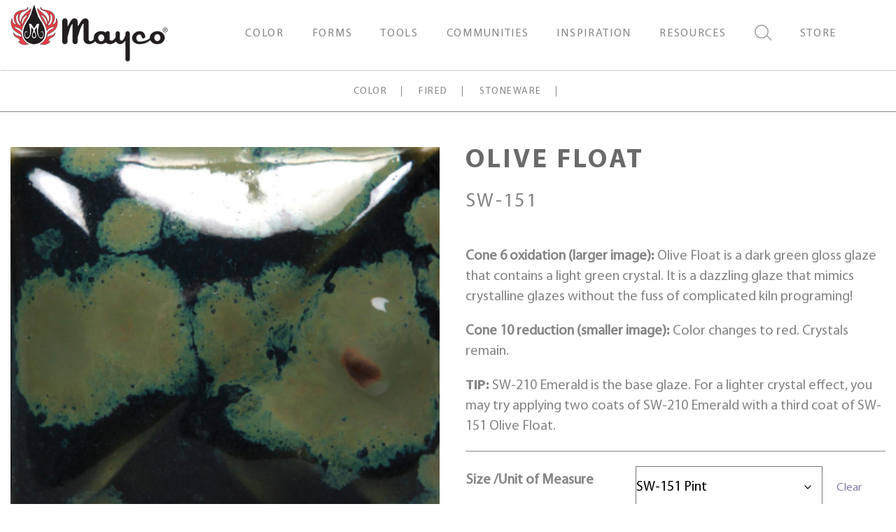

--- FILE ---
content_type: text/html; charset=UTF-8
request_url: https://www.maycocolors.com/product/sw-151-olive-float/
body_size: 23421
content:
<!doctype html>
<html lang="en-US">
<head>


		<meta charset="UTF-8">
	<meta http-equiv="X-UA-Compatible" content="IE=edge">
	<meta name="viewport" content="width=device-width, initial-scale=1, shrink-to-fit=no">
	<meta name="mobile-web-app-capable" content="yes">
	<meta name="apple-mobile-web-app-capable" content="yes">
	<meta name="apple-mobile-web-app-title" content="Mayco">
	<link rel="profile" href="http://gmpg.org/xfn/11">
	<link rel="pingback" href="https://www.maycocolors.com/xmlrpc.php">
	<meta property="og:url"           content="https://www.maycocolors.com/product/sw-151-olive-float/" />
	<meta property="og:type"          content="website" />
	<meta property="og:title"         content="Mayco" />
	<meta property="og:description"   content="Olive Float" />
	<meta property="og:image"         content="https://www.maycocolors.com/wp-content/uploads/2024/10/cropped-mayco-logo-flame-sm.png" />
					<link rel="shortcut icon" type="image/x-icon" href="https://www.maycocolors.com/wp-content/uploads/2020/01/favicon.ico">
					<!-- Google Tag Manager -->
<script>(function(w,d,s,l,i){w[l]=w[l]||[];w[l].push({'gtm.start':
new Date().getTime(),event:'gtm.js'});var f=d.getElementsByTagName(s)[0],
j=d.createElement(s),dl=l!='dataLayer'?'&l='+l:'';j.async=true;j.src=
'https://www.googletagmanager.com/gtm.js?id='+i+dl;f.parentNode.insertBefore(j,f);
})(window,document,'script','dataLayer','GTM-WCW22JND');</script>
<!-- End Google Tag Manager -->		<meta name='robots' content='index, follow, max-image-preview:large, max-snippet:-1, max-video-preview:-1' />
<script>window._wca = window._wca || [];</script>

	<!-- This site is optimized with the Yoast SEO plugin v26.7 - https://yoast.com/wordpress/plugins/seo/ -->
	<title>Olive Float - Mayco</title>
	<link rel="canonical" href="https://www.maycocolors.com/product/sw-151-olive-float/" />
	<meta property="og:locale" content="en_US" />
	<meta property="og:type" content="article" />
	<meta property="og:title" content="Olive Float - Mayco" />
	<meta property="og:description" content="Cone 6 oxidation (larger image): Olive Float is a dark green gloss glaze that contains a light green crystal. It is a dazzling glaze that mimics crystalline glazes without the fuss of complicated kiln programing! Cone 10 reduction (smaller image): Color changes to red. Crystals remain. TIP: SW-210 Emerald is the base glaze. For a lighter crystal effect, you may try applying two coats of SW-210 Emerald with a third coat of SW-151 Olive Float." />
	<meta property="og:url" content="https://www.maycocolors.com/product/sw-151-olive-float/" />
	<meta property="og:site_name" content="Mayco" />
	<meta property="article:modified_time" content="2023-11-27T19:14:31+00:00" />
	<meta property="og:image" content="https://www.maycocolors.com/wp-content/uploads/2020/09/sw-151.jpg" />
	<meta property="og:image:width" content="633" />
	<meta property="og:image:height" content="633" />
	<meta property="og:image:type" content="image/jpeg" />
	<meta name="twitter:card" content="summary_large_image" />
	<meta name="twitter:label1" content="Est. reading time" />
	<meta name="twitter:data1" content="1 minute" />
	<script type="application/ld+json" class="yoast-schema-graph">{"@context":"https://schema.org","@graph":[{"@type":"WebPage","@id":"https://www.maycocolors.com/product/sw-151-olive-float/","url":"https://www.maycocolors.com/product/sw-151-olive-float/","name":"Olive Float - Mayco","isPartOf":{"@id":"https://www.maycocolors.com/#website"},"primaryImageOfPage":{"@id":"https://www.maycocolors.com/product/sw-151-olive-float/#primaryimage"},"image":{"@id":"https://www.maycocolors.com/product/sw-151-olive-float/#primaryimage"},"thumbnailUrl":"https://www.maycocolors.com/wp-content/uploads/2020/09/sw-151.jpg","datePublished":"2020-09-14T00:02:49+00:00","dateModified":"2023-11-27T19:14:31+00:00","breadcrumb":{"@id":"https://www.maycocolors.com/product/sw-151-olive-float/#breadcrumb"},"inLanguage":"en-US","potentialAction":[{"@type":"ReadAction","target":["https://www.maycocolors.com/product/sw-151-olive-float/"]}]},{"@type":"ImageObject","inLanguage":"en-US","@id":"https://www.maycocolors.com/product/sw-151-olive-float/#primaryimage","url":"https://www.maycocolors.com/wp-content/uploads/2020/09/sw-151.jpg","contentUrl":"https://www.maycocolors.com/wp-content/uploads/2020/09/sw-151.jpg","width":633,"height":633},{"@type":"BreadcrumbList","@id":"https://www.maycocolors.com/product/sw-151-olive-float/#breadcrumb","itemListElement":[{"@type":"ListItem","position":1,"name":"Home","item":"https://www.maycocolors.com/"},{"@type":"ListItem","position":2,"name":"Shop","item":"https://www.maycocolors.com/shop/"},{"@type":"ListItem","position":3,"name":"Olive Float"}]},{"@type":"WebSite","@id":"https://www.maycocolors.com/#website","url":"https://www.maycocolors.com/","name":"Mayco","description":"","potentialAction":[{"@type":"SearchAction","target":{"@type":"EntryPoint","urlTemplate":"https://www.maycocolors.com/?s={search_term_string}"},"query-input":{"@type":"PropertyValueSpecification","valueRequired":true,"valueName":"search_term_string"}}],"inLanguage":"en-US"}]}</script>
	<!-- / Yoast SEO plugin. -->


<meta http-equiv="x-dns-prefetch-control" content="on">
<link href="https://app.ecwid.com" rel="preconnect" crossorigin />
<link href="https://ecomm.events" rel="preconnect" crossorigin />
<link href="https://d1q3axnfhmyveb.cloudfront.net" rel="preconnect" crossorigin />
<link href="https://dqzrr9k4bjpzk.cloudfront.net" rel="preconnect" crossorigin />
<link href="https://d1oxsl77a1kjht.cloudfront.net" rel="preconnect" crossorigin>
<link rel="prefetch" href="https://app.ecwid.com/script.js?5899031&data_platform=wporg&lang=en" as="script"/>
<link rel="prerender" href="https://www.maycocolors.com/store/"/>
<link rel='dns-prefetch' href='//stats.wp.com' />
<link rel="alternate" title="oEmbed (JSON)" type="application/json+oembed" href="https://www.maycocolors.com/wp-json/oembed/1.0/embed?url=https%3A%2F%2Fwww.maycocolors.com%2Fproduct%2Fsw-151-olive-float%2F" />
<link rel="alternate" title="oEmbed (XML)" type="text/xml+oembed" href="https://www.maycocolors.com/wp-json/oembed/1.0/embed?url=https%3A%2F%2Fwww.maycocolors.com%2Fproduct%2Fsw-151-olive-float%2F&#038;format=xml" />
<style id='wp-img-auto-sizes-contain-inline-css' type='text/css'>
img:is([sizes=auto i],[sizes^="auto," i]){contain-intrinsic-size:3000px 1500px}
/*# sourceURL=wp-img-auto-sizes-contain-inline-css */
</style>
<style id='wp-emoji-styles-inline-css' type='text/css'>

	img.wp-smiley, img.emoji {
		display: inline !important;
		border: none !important;
		box-shadow: none !important;
		height: 1em !important;
		width: 1em !important;
		margin: 0 0.07em !important;
		vertical-align: -0.1em !important;
		background: none !important;
		padding: 0 !important;
	}
/*# sourceURL=wp-emoji-styles-inline-css */
</style>
<style id='wp-block-library-inline-css' type='text/css'>
:root{--wp-block-synced-color:#7a00df;--wp-block-synced-color--rgb:122,0,223;--wp-bound-block-color:var(--wp-block-synced-color);--wp-editor-canvas-background:#ddd;--wp-admin-theme-color:#007cba;--wp-admin-theme-color--rgb:0,124,186;--wp-admin-theme-color-darker-10:#006ba1;--wp-admin-theme-color-darker-10--rgb:0,107,160.5;--wp-admin-theme-color-darker-20:#005a87;--wp-admin-theme-color-darker-20--rgb:0,90,135;--wp-admin-border-width-focus:2px}@media (min-resolution:192dpi){:root{--wp-admin-border-width-focus:1.5px}}.wp-element-button{cursor:pointer}:root .has-very-light-gray-background-color{background-color:#eee}:root .has-very-dark-gray-background-color{background-color:#313131}:root .has-very-light-gray-color{color:#eee}:root .has-very-dark-gray-color{color:#313131}:root .has-vivid-green-cyan-to-vivid-cyan-blue-gradient-background{background:linear-gradient(135deg,#00d084,#0693e3)}:root .has-purple-crush-gradient-background{background:linear-gradient(135deg,#34e2e4,#4721fb 50%,#ab1dfe)}:root .has-hazy-dawn-gradient-background{background:linear-gradient(135deg,#faaca8,#dad0ec)}:root .has-subdued-olive-gradient-background{background:linear-gradient(135deg,#fafae1,#67a671)}:root .has-atomic-cream-gradient-background{background:linear-gradient(135deg,#fdd79a,#004a59)}:root .has-nightshade-gradient-background{background:linear-gradient(135deg,#330968,#31cdcf)}:root .has-midnight-gradient-background{background:linear-gradient(135deg,#020381,#2874fc)}:root{--wp--preset--font-size--normal:16px;--wp--preset--font-size--huge:42px}.has-regular-font-size{font-size:1em}.has-larger-font-size{font-size:2.625em}.has-normal-font-size{font-size:var(--wp--preset--font-size--normal)}.has-huge-font-size{font-size:var(--wp--preset--font-size--huge)}.has-text-align-center{text-align:center}.has-text-align-left{text-align:left}.has-text-align-right{text-align:right}.has-fit-text{white-space:nowrap!important}#end-resizable-editor-section{display:none}.aligncenter{clear:both}.items-justified-left{justify-content:flex-start}.items-justified-center{justify-content:center}.items-justified-right{justify-content:flex-end}.items-justified-space-between{justify-content:space-between}.screen-reader-text{border:0;clip-path:inset(50%);height:1px;margin:-1px;overflow:hidden;padding:0;position:absolute;width:1px;word-wrap:normal!important}.screen-reader-text:focus{background-color:#ddd;clip-path:none;color:#444;display:block;font-size:1em;height:auto;left:5px;line-height:normal;padding:15px 23px 14px;text-decoration:none;top:5px;width:auto;z-index:100000}html :where(.has-border-color){border-style:solid}html :where([style*=border-top-color]){border-top-style:solid}html :where([style*=border-right-color]){border-right-style:solid}html :where([style*=border-bottom-color]){border-bottom-style:solid}html :where([style*=border-left-color]){border-left-style:solid}html :where([style*=border-width]){border-style:solid}html :where([style*=border-top-width]){border-top-style:solid}html :where([style*=border-right-width]){border-right-style:solid}html :where([style*=border-bottom-width]){border-bottom-style:solid}html :where([style*=border-left-width]){border-left-style:solid}html :where(img[class*=wp-image-]){height:auto;max-width:100%}:where(figure){margin:0 0 1em}html :where(.is-position-sticky){--wp-admin--admin-bar--position-offset:var(--wp-admin--admin-bar--height,0px)}@media screen and (max-width:600px){html :where(.is-position-sticky){--wp-admin--admin-bar--position-offset:0px}}

/*# sourceURL=wp-block-library-inline-css */
</style><style id='global-styles-inline-css' type='text/css'>
:root{--wp--preset--aspect-ratio--square: 1;--wp--preset--aspect-ratio--4-3: 4/3;--wp--preset--aspect-ratio--3-4: 3/4;--wp--preset--aspect-ratio--3-2: 3/2;--wp--preset--aspect-ratio--2-3: 2/3;--wp--preset--aspect-ratio--16-9: 16/9;--wp--preset--aspect-ratio--9-16: 9/16;--wp--preset--color--black: #000000;--wp--preset--color--cyan-bluish-gray: #abb8c3;--wp--preset--color--white: #ffffff;--wp--preset--color--pale-pink: #f78da7;--wp--preset--color--vivid-red: #cf2e2e;--wp--preset--color--luminous-vivid-orange: #ff6900;--wp--preset--color--luminous-vivid-amber: #fcb900;--wp--preset--color--light-green-cyan: #7bdcb5;--wp--preset--color--vivid-green-cyan: #00d084;--wp--preset--color--pale-cyan-blue: #8ed1fc;--wp--preset--color--vivid-cyan-blue: #0693e3;--wp--preset--color--vivid-purple: #9b51e0;--wp--preset--gradient--vivid-cyan-blue-to-vivid-purple: linear-gradient(135deg,rgb(6,147,227) 0%,rgb(155,81,224) 100%);--wp--preset--gradient--light-green-cyan-to-vivid-green-cyan: linear-gradient(135deg,rgb(122,220,180) 0%,rgb(0,208,130) 100%);--wp--preset--gradient--luminous-vivid-amber-to-luminous-vivid-orange: linear-gradient(135deg,rgb(252,185,0) 0%,rgb(255,105,0) 100%);--wp--preset--gradient--luminous-vivid-orange-to-vivid-red: linear-gradient(135deg,rgb(255,105,0) 0%,rgb(207,46,46) 100%);--wp--preset--gradient--very-light-gray-to-cyan-bluish-gray: linear-gradient(135deg,rgb(238,238,238) 0%,rgb(169,184,195) 100%);--wp--preset--gradient--cool-to-warm-spectrum: linear-gradient(135deg,rgb(74,234,220) 0%,rgb(151,120,209) 20%,rgb(207,42,186) 40%,rgb(238,44,130) 60%,rgb(251,105,98) 80%,rgb(254,248,76) 100%);--wp--preset--gradient--blush-light-purple: linear-gradient(135deg,rgb(255,206,236) 0%,rgb(152,150,240) 100%);--wp--preset--gradient--blush-bordeaux: linear-gradient(135deg,rgb(254,205,165) 0%,rgb(254,45,45) 50%,rgb(107,0,62) 100%);--wp--preset--gradient--luminous-dusk: linear-gradient(135deg,rgb(255,203,112) 0%,rgb(199,81,192) 50%,rgb(65,88,208) 100%);--wp--preset--gradient--pale-ocean: linear-gradient(135deg,rgb(255,245,203) 0%,rgb(182,227,212) 50%,rgb(51,167,181) 100%);--wp--preset--gradient--electric-grass: linear-gradient(135deg,rgb(202,248,128) 0%,rgb(113,206,126) 100%);--wp--preset--gradient--midnight: linear-gradient(135deg,rgb(2,3,129) 0%,rgb(40,116,252) 100%);--wp--preset--font-size--small: 13px;--wp--preset--font-size--medium: 20px;--wp--preset--font-size--large: 36px;--wp--preset--font-size--x-large: 42px;--wp--preset--spacing--20: 0.44rem;--wp--preset--spacing--30: 0.67rem;--wp--preset--spacing--40: 1rem;--wp--preset--spacing--50: 1.5rem;--wp--preset--spacing--60: 2.25rem;--wp--preset--spacing--70: 3.38rem;--wp--preset--spacing--80: 5.06rem;--wp--preset--shadow--natural: 6px 6px 9px rgba(0, 0, 0, 0.2);--wp--preset--shadow--deep: 12px 12px 50px rgba(0, 0, 0, 0.4);--wp--preset--shadow--sharp: 6px 6px 0px rgba(0, 0, 0, 0.2);--wp--preset--shadow--outlined: 6px 6px 0px -3px rgb(255, 255, 255), 6px 6px rgb(0, 0, 0);--wp--preset--shadow--crisp: 6px 6px 0px rgb(0, 0, 0);}:where(.is-layout-flex){gap: 0.5em;}:where(.is-layout-grid){gap: 0.5em;}body .is-layout-flex{display: flex;}.is-layout-flex{flex-wrap: wrap;align-items: center;}.is-layout-flex > :is(*, div){margin: 0;}body .is-layout-grid{display: grid;}.is-layout-grid > :is(*, div){margin: 0;}:where(.wp-block-columns.is-layout-flex){gap: 2em;}:where(.wp-block-columns.is-layout-grid){gap: 2em;}:where(.wp-block-post-template.is-layout-flex){gap: 1.25em;}:where(.wp-block-post-template.is-layout-grid){gap: 1.25em;}.has-black-color{color: var(--wp--preset--color--black) !important;}.has-cyan-bluish-gray-color{color: var(--wp--preset--color--cyan-bluish-gray) !important;}.has-white-color{color: var(--wp--preset--color--white) !important;}.has-pale-pink-color{color: var(--wp--preset--color--pale-pink) !important;}.has-vivid-red-color{color: var(--wp--preset--color--vivid-red) !important;}.has-luminous-vivid-orange-color{color: var(--wp--preset--color--luminous-vivid-orange) !important;}.has-luminous-vivid-amber-color{color: var(--wp--preset--color--luminous-vivid-amber) !important;}.has-light-green-cyan-color{color: var(--wp--preset--color--light-green-cyan) !important;}.has-vivid-green-cyan-color{color: var(--wp--preset--color--vivid-green-cyan) !important;}.has-pale-cyan-blue-color{color: var(--wp--preset--color--pale-cyan-blue) !important;}.has-vivid-cyan-blue-color{color: var(--wp--preset--color--vivid-cyan-blue) !important;}.has-vivid-purple-color{color: var(--wp--preset--color--vivid-purple) !important;}.has-black-background-color{background-color: var(--wp--preset--color--black) !important;}.has-cyan-bluish-gray-background-color{background-color: var(--wp--preset--color--cyan-bluish-gray) !important;}.has-white-background-color{background-color: var(--wp--preset--color--white) !important;}.has-pale-pink-background-color{background-color: var(--wp--preset--color--pale-pink) !important;}.has-vivid-red-background-color{background-color: var(--wp--preset--color--vivid-red) !important;}.has-luminous-vivid-orange-background-color{background-color: var(--wp--preset--color--luminous-vivid-orange) !important;}.has-luminous-vivid-amber-background-color{background-color: var(--wp--preset--color--luminous-vivid-amber) !important;}.has-light-green-cyan-background-color{background-color: var(--wp--preset--color--light-green-cyan) !important;}.has-vivid-green-cyan-background-color{background-color: var(--wp--preset--color--vivid-green-cyan) !important;}.has-pale-cyan-blue-background-color{background-color: var(--wp--preset--color--pale-cyan-blue) !important;}.has-vivid-cyan-blue-background-color{background-color: var(--wp--preset--color--vivid-cyan-blue) !important;}.has-vivid-purple-background-color{background-color: var(--wp--preset--color--vivid-purple) !important;}.has-black-border-color{border-color: var(--wp--preset--color--black) !important;}.has-cyan-bluish-gray-border-color{border-color: var(--wp--preset--color--cyan-bluish-gray) !important;}.has-white-border-color{border-color: var(--wp--preset--color--white) !important;}.has-pale-pink-border-color{border-color: var(--wp--preset--color--pale-pink) !important;}.has-vivid-red-border-color{border-color: var(--wp--preset--color--vivid-red) !important;}.has-luminous-vivid-orange-border-color{border-color: var(--wp--preset--color--luminous-vivid-orange) !important;}.has-luminous-vivid-amber-border-color{border-color: var(--wp--preset--color--luminous-vivid-amber) !important;}.has-light-green-cyan-border-color{border-color: var(--wp--preset--color--light-green-cyan) !important;}.has-vivid-green-cyan-border-color{border-color: var(--wp--preset--color--vivid-green-cyan) !important;}.has-pale-cyan-blue-border-color{border-color: var(--wp--preset--color--pale-cyan-blue) !important;}.has-vivid-cyan-blue-border-color{border-color: var(--wp--preset--color--vivid-cyan-blue) !important;}.has-vivid-purple-border-color{border-color: var(--wp--preset--color--vivid-purple) !important;}.has-vivid-cyan-blue-to-vivid-purple-gradient-background{background: var(--wp--preset--gradient--vivid-cyan-blue-to-vivid-purple) !important;}.has-light-green-cyan-to-vivid-green-cyan-gradient-background{background: var(--wp--preset--gradient--light-green-cyan-to-vivid-green-cyan) !important;}.has-luminous-vivid-amber-to-luminous-vivid-orange-gradient-background{background: var(--wp--preset--gradient--luminous-vivid-amber-to-luminous-vivid-orange) !important;}.has-luminous-vivid-orange-to-vivid-red-gradient-background{background: var(--wp--preset--gradient--luminous-vivid-orange-to-vivid-red) !important;}.has-very-light-gray-to-cyan-bluish-gray-gradient-background{background: var(--wp--preset--gradient--very-light-gray-to-cyan-bluish-gray) !important;}.has-cool-to-warm-spectrum-gradient-background{background: var(--wp--preset--gradient--cool-to-warm-spectrum) !important;}.has-blush-light-purple-gradient-background{background: var(--wp--preset--gradient--blush-light-purple) !important;}.has-blush-bordeaux-gradient-background{background: var(--wp--preset--gradient--blush-bordeaux) !important;}.has-luminous-dusk-gradient-background{background: var(--wp--preset--gradient--luminous-dusk) !important;}.has-pale-ocean-gradient-background{background: var(--wp--preset--gradient--pale-ocean) !important;}.has-electric-grass-gradient-background{background: var(--wp--preset--gradient--electric-grass) !important;}.has-midnight-gradient-background{background: var(--wp--preset--gradient--midnight) !important;}.has-small-font-size{font-size: var(--wp--preset--font-size--small) !important;}.has-medium-font-size{font-size: var(--wp--preset--font-size--medium) !important;}.has-large-font-size{font-size: var(--wp--preset--font-size--large) !important;}.has-x-large-font-size{font-size: var(--wp--preset--font-size--x-large) !important;}
/*# sourceURL=global-styles-inline-css */
</style>

<style id='classic-theme-styles-inline-css' type='text/css'>
/*! This file is auto-generated */
.wp-block-button__link{color:#fff;background-color:#32373c;border-radius:9999px;box-shadow:none;text-decoration:none;padding:calc(.667em + 2px) calc(1.333em + 2px);font-size:1.125em}.wp-block-file__button{background:#32373c;color:#fff;text-decoration:none}
/*# sourceURL=/wp-includes/css/classic-themes.min.css */
</style>
<link rel='stylesheet' id='advanced-flat-rate-shipping-for-woocommerce-css' href='https://www.maycocolors.com/wp-content/plugins/advanced-flat-rate-shipping-method-for-woocommerce/public/css/advanced-flat-rate-shipping-for-woocommerce-public.css?ver=4.7.2' type='text/css' media='all' />
<link rel='stylesheet' id='font-awesome-min-css' href='https://www.maycocolors.com/wp-content/plugins/advanced-flat-rate-shipping-method-for-woocommerce/public/css/font-awesome.min.css?ver=4.7.2' type='text/css' media='all' />
<link rel='stylesheet' id='ecwid-css-css' href='https://www.maycocolors.com/wp-content/plugins/ecwid-shopping-cart/css/frontend.css?ver=7.0.5' type='text/css' media='all' />
<link rel='stylesheet' id='woocommerce-layout-css' href='https://www.maycocolors.com/wp-content/plugins/woocommerce/assets/css/woocommerce-layout.css?ver=10.4.3' type='text/css' media='all' />
<style id='woocommerce-layout-inline-css' type='text/css'>

	.infinite-scroll .woocommerce-pagination {
		display: none;
	}
/*# sourceURL=woocommerce-layout-inline-css */
</style>
<link rel='stylesheet' id='woocommerce-smallscreen-css' href='https://www.maycocolors.com/wp-content/plugins/woocommerce/assets/css/woocommerce-smallscreen.css?ver=10.4.3' type='text/css' media='only screen and (max-width: 768px)' />
<link rel='stylesheet' id='woocommerce-general-css' href='https://www.maycocolors.com/wp-content/plugins/woocommerce/assets/css/woocommerce.css?ver=10.4.3' type='text/css' media='all' />
<style id='woocommerce-inline-inline-css' type='text/css'>
.woocommerce form .form-row .required { visibility: visible; }
/*# sourceURL=woocommerce-inline-inline-css */
</style>
<link rel='stylesheet' id='forefront-styles-css' href='https://www.maycocolors.com/wp-content/themes/mayco/build/bundle.css?ver=20191011' type='text/css' media='all' />
<link rel='stylesheet' id='ubermenu-css' href='https://www.maycocolors.com/wp-content/plugins/ubermenu/pro/assets/css/ubermenu.min.css?ver=3.7.2' type='text/css' media='all' />
<link rel='stylesheet' id='ubermenu-font-awesome-all-css' href='https://www.maycocolors.com/wp-content/plugins/ubermenu/assets/fontawesome/css/all.min.css?ver=6.9' type='text/css' media='all' />
<script type="text/javascript" src="https://www.maycocolors.com/wp-includes/js/jquery/jquery.min.js?ver=3.7.1" id="jquery-core-js"></script>
<script type="text/javascript" src="https://www.maycocolors.com/wp-includes/js/jquery/jquery-migrate.min.js?ver=3.4.1" id="jquery-migrate-js"></script>
<script type="text/javascript" id="jquery-js-after">
/* <![CDATA[ */

					function optimocha_getCookie(name) {
						var v = document.cookie.match("(^|;) ?" + name + "=([^;]*)(;|$)");
						return v ? v[2] : null;
					}

					function optimocha_check_wc_cart_script() {
					var cart_src = "https://www.maycocolors.com/wp-content/plugins/woocommerce/assets/js/frontend/cart-fragments.min.js";
					var script_id = "optimocha_loaded_wc_cart_fragments";

						if( document.getElementById(script_id) !== null ) {
							return false;
						}

						if( optimocha_getCookie("woocommerce_cart_hash") ) {
							var script = document.createElement("script");
							script.id = script_id;
							script.src = cart_src;
							script.async = true;
							document.head.appendChild(script);
						}
					}

					optimocha_check_wc_cart_script();
					document.addEventListener("click", function(){setTimeout(optimocha_check_wc_cart_script,1000);});
					
//# sourceURL=jquery-js-after
/* ]]> */
</script>
<script type="text/javascript" src="https://www.maycocolors.com/wp-content/plugins/advanced-flat-rate-shipping-method-for-woocommerce/public/js/advanced-flat-rate-shipping-for-woocommerce-public.js?ver=4.7.2" id="advanced-flat-rate-shipping-for-woocommerce-js"></script>
<script type="text/javascript" src="https://www.maycocolors.com/wp-content/plugins/woocommerce/assets/js/jquery-blockui/jquery.blockUI.min.js?ver=2.7.0-wc.10.4.3" id="wc-jquery-blockui-js" defer="defer" data-wp-strategy="defer"></script>
<script type="text/javascript" id="wc-add-to-cart-js-extra">
/* <![CDATA[ */
var wc_add_to_cart_params = {"ajax_url":"/wp-admin/admin-ajax.php","wc_ajax_url":"/?wc-ajax=%%endpoint%%","i18n_view_cart":"View cart","cart_url":"https://www.maycocolors.com/cart/","is_cart":"","cart_redirect_after_add":"no"};
//# sourceURL=wc-add-to-cart-js-extra
/* ]]> */
</script>
<script type="text/javascript" src="https://www.maycocolors.com/wp-content/plugins/woocommerce/assets/js/frontend/add-to-cart.min.js?ver=10.4.3" id="wc-add-to-cart-js" defer="defer" data-wp-strategy="defer"></script>
<script type="text/javascript" id="wc-single-product-js-extra">
/* <![CDATA[ */
var wc_single_product_params = {"i18n_required_rating_text":"Please select a rating","i18n_rating_options":["1 of 5 stars","2 of 5 stars","3 of 5 stars","4 of 5 stars","5 of 5 stars"],"i18n_product_gallery_trigger_text":"View full-screen image gallery","review_rating_required":"yes","flexslider":{"rtl":false,"animation":"slide","smoothHeight":true,"directionNav":false,"controlNav":"thumbnails","slideshow":false,"animationSpeed":500,"animationLoop":false,"allowOneSlide":false},"zoom_enabled":"","zoom_options":[],"photoswipe_enabled":"","photoswipe_options":{"shareEl":false,"closeOnScroll":false,"history":false,"hideAnimationDuration":0,"showAnimationDuration":0},"flexslider_enabled":""};
//# sourceURL=wc-single-product-js-extra
/* ]]> */
</script>
<script type="text/javascript" src="https://www.maycocolors.com/wp-content/plugins/woocommerce/assets/js/frontend/single-product.min.js?ver=10.4.3" id="wc-single-product-js" defer="defer" data-wp-strategy="defer"></script>
<script type="text/javascript" src="https://www.maycocolors.com/wp-content/plugins/woocommerce/assets/js/js-cookie/js.cookie.min.js?ver=2.1.4-wc.10.4.3" id="wc-js-cookie-js" defer="defer" data-wp-strategy="defer"></script>
<script type="text/javascript" id="woocommerce-js-extra">
/* <![CDATA[ */
var woocommerce_params = {"ajax_url":"/wp-admin/admin-ajax.php","wc_ajax_url":"/?wc-ajax=%%endpoint%%","i18n_password_show":"Show password","i18n_password_hide":"Hide password"};
//# sourceURL=woocommerce-js-extra
/* ]]> */
</script>
<script type="text/javascript" src="https://www.maycocolors.com/wp-content/plugins/woocommerce/assets/js/frontend/woocommerce.min.js?ver=10.4.3" id="woocommerce-js" defer="defer" data-wp-strategy="defer"></script>
<script type="text/javascript" src="https://www.maycocolors.com/wp-content/themes/mayco/build/bundle.js?ver=20191011" id="forefront-scripts-js"></script>
<script type="text/javascript" src="https://stats.wp.com/s-202603.js" id="woocommerce-analytics-js" defer="defer" data-wp-strategy="defer"></script>
<link rel="https://api.w.org/" href="https://www.maycocolors.com/wp-json/" /><link rel="alternate" title="JSON" type="application/json" href="https://www.maycocolors.com/wp-json/wp/v2/product/16688" /><link rel="EditURI" type="application/rsd+xml" title="RSD" href="https://www.maycocolors.com/xmlrpc.php?rsd" />
<meta name="generator" content="WordPress 6.9" />
<meta name="generator" content="WooCommerce 10.4.3" />
<link rel='shortlink' href='https://www.maycocolors.com/?p=16688' />
<script data-cfasync="false" data-no-optimize="1" type="text/javascript">
window.ec = window.ec || Object()
window.ec.config = window.ec.config || Object();
window.ec.config.enable_canonical_urls = true;

</script>
        <!--noptimize-->
        <script data-cfasync="false" type="text/javascript">
            window.ec = window.ec || Object();
            window.ec.config = window.ec.config || Object();
            window.ec.config.store_main_page_url = 'https://www.maycocolors.com/store/';
        </script>
        <!--/noptimize-->
        <script>  var el_i13_login_captcha=null; var el_i13_register_captcha=null; </script><style id="ubermenu-custom-generated-css">
/** Font Awesome 4 Compatibility **/
.fa{font-style:normal;font-variant:normal;font-weight:normal;font-family:FontAwesome;}

/** UberMenu Custom Menu Styles (Customizer) **/
/* main */
 .ubermenu-main.ubermenu-transition-fade .ubermenu-item .ubermenu-submenu-drop { margin-top:0; }
 .ubermenu-main .ubermenu-item-level-0 > .ubermenu-target { color:#858585; }
 .ubermenu.ubermenu-main .ubermenu-item-level-0:hover > .ubermenu-target, .ubermenu-main .ubermenu-item-level-0.ubermenu-active > .ubermenu-target { color:#ffffff; background-color:#8181aa; background:-webkit-gradient(linear,left top,left bottom,from(#8181aa),to(#8181aa)); background:-webkit-linear-gradient(top,#8181aa,#8181aa); background:-moz-linear-gradient(top,#8181aa,#8181aa); background:-ms-linear-gradient(top,#8181aa,#8181aa); background:-o-linear-gradient(top,#8181aa,#8181aa); background:linear-gradient(top,#8181aa,#8181aa); }
 .ubermenu-main .ubermenu-item-level-0.ubermenu-current-menu-item > .ubermenu-target, .ubermenu-main .ubermenu-item-level-0.ubermenu-current-menu-parent > .ubermenu-target, .ubermenu-main .ubermenu-item-level-0.ubermenu-current-menu-ancestor > .ubermenu-target { color:#ffffff; background-color:#8181aa; background:-webkit-gradient(linear,left top,left bottom,from(#8181aa),to(#8181aa)); background:-webkit-linear-gradient(top,#8181aa,#8181aa); background:-moz-linear-gradient(top,#8181aa,#8181aa); background:-ms-linear-gradient(top,#8181aa,#8181aa); background:-o-linear-gradient(top,#8181aa,#8181aa); background:linear-gradient(top,#8181aa,#8181aa); }
 .ubermenu-main .ubermenu-item.ubermenu-item-level-0 > .ubermenu-highlight { color:#ffffff; background-color:#8181aa; background:-webkit-gradient(linear,left top,left bottom,from(#8181aa),to(#8181aa)); background:-webkit-linear-gradient(top,#8181aa,#8181aa); background:-moz-linear-gradient(top,#8181aa,#8181aa); background:-ms-linear-gradient(top,#8181aa,#8181aa); background:-o-linear-gradient(top,#8181aa,#8181aa); background:linear-gradient(top,#8181aa,#8181aa); }
 .ubermenu.ubermenu-main .ubermenu-item-level-0 > .ubermenu-target { background-color:#ffffff; background:-webkit-gradient(linear,left top,left bottom,from(#ffffff),to(#ffffff)); background:-webkit-linear-gradient(top,#ffffff,#ffffff); background:-moz-linear-gradient(top,#ffffff,#ffffff); background:-ms-linear-gradient(top,#ffffff,#ffffff); background:-o-linear-gradient(top,#ffffff,#ffffff); background:linear-gradient(top,#ffffff,#ffffff); }
 .ubermenu-main .ubermenu-item-level-0 > .ubermenu-target, .ubermenu-main .ubermenu-item-level-0 > .ubermenu-custom-content.ubermenu-custom-content-padded { padding-top:35px; padding-bottom:35px; }
 .ubermenu-main .ubermenu-submenu.ubermenu-submenu-drop { background-color:#f4f4f4; border:1px solid #f4f4f4; }


/** UberMenu Custom Menu Item Styles (Menu Item Settings) **/
/* 1125 */   body:not(.rtl) .ubermenu .ubermenu-submenu-id-1125 > .ubermenu-column + .ubermenu-column:not(.ubermenu-clear-row) { border-left:1px solid #ffffff; }
             .rtl .ubermenu .ubermenu-submenu-id-1125 > .ubermenu-column + .ubermenu-column:not(.ubermenu-clear-row) { border-right:1px solid #ffffff; }
             body:not(.rtl) .ubermenu .ubermenu-submenu-id-1125 > .ubermenu-column + .ubermenu-column-full:nth-child(ln+1) { border-left:none; }
             .rtl .ubermenu .ubermenu-submenu-id-1125 > .ubermenu-column + .ubermenu-column-full:nth-child(ln+1) { border-right:none; }
/* 909 */    body:not(.rtl) .ubermenu .ubermenu-submenu-id-909 > .ubermenu-column + .ubermenu-column:not(.ubermenu-clear-row) { border-left:1px solid #f4f4f4; }
             .rtl .ubermenu .ubermenu-submenu-id-909 > .ubermenu-column + .ubermenu-column:not(.ubermenu-clear-row) { border-right:1px solid #f4f4f4; }
             body:not(.rtl) .ubermenu .ubermenu-submenu-id-909 > .ubermenu-column + .ubermenu-column-full:nth-child(ln+1) { border-left:none; }
             .rtl .ubermenu .ubermenu-submenu-id-909 > .ubermenu-column + .ubermenu-column-full:nth-child(ln+1) { border-right:none; }
             .ubermenu .ubermenu-item.ubermenu-item-909.ubermenu-active > .ubermenu-target, .ubermenu .ubermenu-item.ubermenu-item-909 > .ubermenu-target:hover, .ubermenu .ubermenu-submenu .ubermenu-item.ubermenu-item-909.ubermenu-active > .ubermenu-target, .ubermenu .ubermenu-submenu .ubermenu-item.ubermenu-item-909 > .ubermenu-target:hover { background:#8181aa; }
             .ubermenu .ubermenu-item.ubermenu-item-909.ubermenu-active > .ubermenu-target, .ubermenu .ubermenu-item.ubermenu-item-909:hover > .ubermenu-target, .ubermenu .ubermenu-submenu .ubermenu-item.ubermenu-item-909.ubermenu-active > .ubermenu-target, .ubermenu .ubermenu-submenu .ubermenu-item.ubermenu-item-909:hover > .ubermenu-target { color:#ffffff; }
             .ubermenu .ubermenu-item.ubermenu-item-909.ubermenu-current-menu-item > .ubermenu-target,.ubermenu .ubermenu-item.ubermenu-item-909.ubermenu-current-menu-ancestor > .ubermenu-target { background:#8181aa; color:#ffffff; }

/* Status: Loaded from Transient */

</style>	<style>img#wpstats{display:none}</style>
			<noscript><style>.woocommerce-product-gallery{ opacity: 1 !important; }</style></noscript>
	<link rel="icon" href="https://www.maycocolors.com/wp-content/uploads/2024/10/cropped-mayco-logo-flame-sm-32x32.png" sizes="32x32" />
<link rel="icon" href="https://www.maycocolors.com/wp-content/uploads/2024/10/cropped-mayco-logo-flame-sm-192x192.png" sizes="192x192" />
<link rel="apple-touch-icon" href="https://www.maycocolors.com/wp-content/uploads/2024/10/cropped-mayco-logo-flame-sm-180x180.png" />
<meta name="msapplication-TileImage" content="https://www.maycocolors.com/wp-content/uploads/2024/10/cropped-mayco-logo-flame-sm-270x270.png" />
    <script>
      document.addEventListener('facetwp-refresh', function() {
        if ('undefined' !== typeof FWP && 'undefined' !== typeof FWP.hooks) {
          FWP.hooks.addFilter('facetwp_map/fit_bounds', function(fit_bounds) {
            return FWP.loaded; // force the custom lat/lng/zoom only on initial page load
          });
        }
      });
    </script>
  		<style type="text/css" id="wp-custom-css">
			.temp-close-notice {
	display: flex;
	flex-direction: column;
	align-content: center;
	justify-content: center;
	align-items: center;
	margin-bottom: 50px;
}

.temp-close-notice p {
	font-weight: bold;
	font-size: 24px;
	padding: 0 25px;
}

.woocommerce-Tabs-panel--additional_information img.dinnerware-safe {
	width: 82px;
	margin: 5px;
}

.black-btn{
	color:green !important;
	background-color:red !important;
}

 /* makes links underlined in project supply lists - please don't remove :) */
.supplies-content a {
Text-decoration:underline !important;
}

/* temporary hidden cart button  in nav */
#menu-item-28622{
	visibility: hidden;
}


/* temporary hidden add to cart button  in products pgs */
.woocommerce div.product form.cart .button {
	
	visibility:hidden !important;
}

/* temporary hidden prices because we cant do mass updates */
.price{
	visibility:hidden !important;
}

.colorNav ul {
	left: 50px !important;
}

/* underline links in the nav */
.ubermenu-target-text:hover{	
	text-decoration:underline !important;
}

.nav-product a:hover{
	text-decoration:underline !important;
}

/* use this to hide size/quantity/actions on a specific product page - to use replace id with desired product id*/

.postid-44561 .cart{
	visibility:hidden !important;
}

/* moves the dss cart button up so it doesn't overlap with the back to top button*/
.ec-minicart{
	bottom:100px !important;
}


/*styling updates for newsletters*/
.ctct-form-header{
	   color: #858585 !important;
    font-family: MyriadProBold !important;
    font-size: 30px !important;
}

.ctct-form-text{
	  color: #858585 !important;
    font-family: MyriadProRegular !important;
    font-size: 20px !important;
    line-height: 29px !important;
}

.ctct-form-label{
		color: #858585 !important;
    font-family: MyriadProBold !important;
    font-size: 20px !important;
    line-height: 29px !important;
}

.ctct-form-button{
	text-align:center;
  font-family: MyriadProBold !important;
  font-size: 30px !important;
	text-transform: uppercase !important;
  letter-spacing: 2.83px;
}

.ctct-form-lists-legend{
	text-align:center;
	color: #858585 !important;
  font-family: MyriadProBold !important;
  font-size: 20px !important;
}

.ctct-form-checkbox-label{
	color:#858585 !important;
  font-family: MyriadProRegular !important;
  font-size: 20px !important;
}

.ctct-form-element{
	color: #858585 !important;
    font-family: MyriadProRegular !important;
    font-size: 20px !important;
    line-height: 29px !important;
}

.ctct-form-footer-img{
	visibility: hidden;
}

.ctct-gdpr-text{
		color: #858585 !important;
    font-family: MyriadProRegular !important;
    font-size: 15px !important;
}

.ctct-form-footer-link{
		color: #858585 !important;
    font-family: MyriadProRegular !important;
    font-size: 15px !important;
}

/*animation testing much wow i am a programmer*/


    .fade-in-with-delay {
        opacity: 0; /* Initially hide the image */
        animation: fadeIn 1s ease-in-out 1s forwards; /* 1s duration, 1s delay */
    }

    @keyframes fadeIn {
        from {
            opacity: 0;
        }
        to {
            opacity: 1;
        }
    }
/*lets make those hover cards more legible with a more opaque bg*/
.hover-cards .hover-card-wrap .hover-card .overlay {
background-color:hsla(0, 0%, 100%, 0.95)
}

/*lets center accordion arrows because omg*/

.accordion-toggle{
	text-align:center!important;
	margin-left:auto;
	margin-right:auto;
}

/*lets bold atmospheric firing in nav menu*/

#menu-item-56153 span{
font-family: MyriadProBold !important;
	letter-spacing:0 !important;
	padding-top:5px;
}

#menu-item-56229 a{
	font-family: MyriadProBold !important;
}

/* bolds glaze combo nav in mobile */
#menu-item-24096 a{
	font-family: MyriadProBold !important;
}		</style>
		<link rel='stylesheet' id='wc-blocks-style-css' href='https://www.maycocolors.com/wp-content/plugins/woocommerce/assets/client/blocks/wc-blocks.css?ver=wc-10.4.3' type='text/css' media='all' />
</head>
<body class="wp-singular product-template-default single single-product postid-16688 wp-theme-mayco theme-mayco woocommerce woocommerce-page woocommerce-no-js">
	<header id="site-header">
		<div class="section-wrap">
			<div class="inner">
								<div class="logo-nav-wrap">
					<div class="logo-burger">
						<div class="logo-wrap">
														<a href="https://www.maycocolors.com" title="Mayco" rel="home">
																	<img src="https://www.maycocolors.com/wp-content/uploads/2020/01/Mayco-Logo.png" class="header-logo" />
															</a>
						</div>
						<!--
						<div class="mobile-cart">
							<a href="https://www.maycocolors.com/cart/" class="mobile-cart-link">
								<img src="https://www.maycocolors.com/wp-content/themes/mayco/img/cart-purple.png" />
							</a>
						</div>
						-->
						<div class="hamburger hamburger--spin nav-toggle">
							<span class="hamburger-box">
								<span class="hamburger-inner"></span>
							</span>
						</div>
					</div>
					<div id="mobile-search-box" class="mobile-only">
						<form action="/" method="get">
							<input type="text" name="s" id="top-search" value="" placeholder="search..." />
							<div class="search-submit-wrap">
								<input type="image" alt="Search" src="https://www.maycocolors.com/wp-content/themes/mayco/img/search-icon.png" />
							</div>
						</form>
					</div>
					<div class="mobile-nav">
							<div class="mobile-nav-wrap">
		<nav class="mobile-nav">
			<ul class="mobile-menu sm sm-simple">
				<li id="menu-item-24091" class="menu-item menu-item-type-post_type menu-item-object-page menu-item-has-children first menu-item-24091"><a href="https://www.maycocolors.com/color/">Color</a>
<ul class="sub-menu">
	<li id="menu-item-24092" class="menu-item menu-item-type-custom menu-item-object-custom menu-item-has-children menu-item-24092"><a href="/color/fired/">Fired</a>
	<ul class="sub-menu">
		<li id="menu-item-24096" class="menu-item menu-item-type-post_type menu-item-object-page menu-item-24096"><a href="https://www.maycocolors.com/glaze-combinations/">Glaze Combinations</a></li>
		<li id="menu-item-56229" class="menu-item menu-item-type-post_type menu-item-object-post menu-item-56229"><a href="https://www.maycocolors.com/atmospheric-firing-samples/">Atmospheric Firing Samples</a></li>
		<li id="menu-item-24098" class="menu-item menu-item-type-post_type menu-item-object-page menu-item-24098"><a href="https://www.maycocolors.com/color/fired/classic-crackles/">Classic Crackles©</a></li>
		<li id="menu-item-24099" class="menu-item menu-item-type-post_type menu-item-object-page menu-item-24099"><a href="https://www.maycocolors.com/color/fired/cobblestone/">Cobblestone</a></li>
		<li id="menu-item-24100" class="menu-item menu-item-type-post_type menu-item-object-page menu-item-24100"><a href="https://www.maycocolors.com/color/fired/designer-liner/">Designer Liner</a></li>
		<li id="menu-item-24101" class="menu-item menu-item-type-post_type menu-item-object-page menu-item-24101"><a href="https://www.maycocolors.com/color/fired/elements-elements-chunkies/">Elements™ &#038; Elements™ Chunkies</a></li>
		<li id="menu-item-44010" class="menu-item menu-item-type-post_type menu-item-object-page menu-item-44010"><a href="https://www.maycocolors.com/color/fired/duncan-e-z-stroke-translucent-underglazes/">E-Z Stroke® Translucent Underglazes</a></li>
		<li id="menu-item-24102" class="menu-item menu-item-type-post_type menu-item-object-page menu-item-24102"><a href="https://www.maycocolors.com/color/fired/flux/">Flux</a></li>
		<li id="menu-item-24103" class="menu-item menu-item-type-post_type menu-item-object-page menu-item-24103"><a href="https://www.maycocolors.com/color/fired/foundations/">Foundations®</a></li>
		<li id="menu-item-44008" class="menu-item menu-item-type-post_type menu-item-object-page menu-item-44008"><a href="https://www.maycocolors.com/color/fired/duncan-french-dimensions/">French Dimensions™</a></li>
		<li id="menu-item-24104" class="menu-item menu-item-type-post_type menu-item-object-page menu-item-24104"><a href="https://www.maycocolors.com/color/fired/fundamentals-underglazes/">Fundamentals® Underglazes</a></li>
		<li id="menu-item-24105" class="menu-item menu-item-type-post_type menu-item-object-page menu-item-24105"><a href="https://www.maycocolors.com/color/fired/jungle-gems/">Jungle Gems™</a></li>
		<li id="menu-item-24106" class="menu-item menu-item-type-post_type menu-item-object-page menu-item-24106"><a href="https://www.maycocolors.com/color/fired/low-fire-clear-glaze-brushing/">Low Fire Clear-Brushing</a></li>
		<li id="menu-item-24107" class="menu-item menu-item-type-post_type menu-item-object-page menu-item-24107"><a href="https://www.maycocolors.com/color/fired/low-fire-clear-glaze-dipping/">Low Fire Clear-Dipping</a></li>
		<li id="menu-item-24108" class="menu-item menu-item-type-post_type menu-item-object-page menu-item-24108"><a href="https://www.maycocolors.com/color/fired/pottery-cascade/">Pottery Cascade™</a></li>
		<li id="menu-item-24109" class="menu-item menu-item-type-custom menu-item-object-custom menu-item-24109"><a href="/product-category/color/fired/product-kits/">Product Kits</a></li>
		<li id="menu-item-24110" class="menu-item menu-item-type-post_type menu-item-object-page menu-item-24110"><a href="https://www.maycocolors.com/color/fired/raku/">Raku</a></li>
		<li id="menu-item-53005" class="menu-item menu-item-type-post_type menu-item-object-page menu-item-53005"><a href="https://www.maycocolors.com/color/fired/rapid-roll/">Rapid Roll</a></li>
		<li id="menu-item-58909" class="menu-item menu-item-type-post_type menu-item-object-page menu-item-58909"><a href="https://www.maycocolors.com/ritual-glaze-by-mayco/">Ritual Glaze by Mayco</a></li>
		<li id="menu-item-52520" class="menu-item menu-item-type-post_type menu-item-object-page menu-item-52520"><a href="https://www.maycocolors.com/color/fired/snow-gems/">Snow Gems</a></li>
		<li id="menu-item-24111" class="menu-item menu-item-type-post_type menu-item-object-page menu-item-24111"><a href="https://www.maycocolors.com/color/fired/snowfall/">Snowfall</a></li>
		<li id="menu-item-24113" class="menu-item menu-item-type-post_type menu-item-object-page menu-item-24113"><a href="https://www.maycocolors.com/color/fired/stoneware/">Stoneware</a></li>
		<li id="menu-item-24114" class="menu-item menu-item-type-post_type menu-item-object-page menu-item-24114"><a href="https://www.maycocolors.com/color/fired/stoneware-clear/">Stoneware Clear</a></li>
		<li id="menu-item-49376" class="menu-item menu-item-type-post_type menu-item-object-page menu-item-49376"><a href="https://www.maycocolors.com/color/fired/stoneware-engobes/">Stoneware Engobes</a></li>
		<li id="menu-item-24115" class="menu-item menu-item-type-post_type menu-item-object-page menu-item-24115"><a href="https://www.maycocolors.com/color/fired/stoneware-specialty/">Stoneware Specialty</a></li>
		<li id="menu-item-24117" class="menu-item menu-item-type-post_type menu-item-object-page menu-item-24117"><a href="https://www.maycocolors.com/color/fired/stroke-coat/">Stroke &#038; Coat</a></li>
		<li id="menu-item-24118" class="menu-item menu-item-type-post_type menu-item-object-page menu-item-24118"><a href="https://www.maycocolors.com/color/fired/speckled-stroke-coat/">Speckled Stroke &#038; Coat</a></li>
		<li id="menu-item-24116" class="menu-item menu-item-type-post_type menu-item-object-page menu-item-24116"><a href="https://www.maycocolors.com/color/fired/washes/">Washes</a></li>
	</ul>
</li>
	<li id="menu-item-24119" class="menu-item menu-item-type-custom menu-item-object-custom menu-item-has-children menu-item-24119"><a href="/color/fired-accessories/">Fired Accessories</a>
	<ul class="sub-menu">
		<li id="menu-item-24120" class="menu-item menu-item-type-post_type menu-item-object-page menu-item-24120"><a href="https://www.maycocolors.com/color/fired-accessories/clay-mender/">Clay Mender</a></li>
		<li id="menu-item-24121" class="menu-item menu-item-type-post_type menu-item-object-page menu-item-24121"><a href="https://www.maycocolors.com/color/fired-accessories/kiln-wash/">Kiln Wash</a></li>
		<li id="menu-item-24123" class="menu-item menu-item-type-post_type menu-item-object-page menu-item-24123"><a href="https://www.maycocolors.com/color/fired-accessories/silkscreen-medium/">Silkscreen Medium</a></li>
		<li id="menu-item-44003" class="menu-item menu-item-type-custom menu-item-object-custom menu-item-44003"><a href="/product/as957-thin-n-shade/">Thin &#8216;N Shade</a></li>
		<li id="menu-item-24124" class="menu-item menu-item-type-post_type menu-item-object-page menu-item-24124"><a href="https://www.maycocolors.com/color/fired-accessories/wax-resist/">Wax Resist</a></li>
	</ul>
</li>
	<li id="menu-item-24125" class="menu-item menu-item-type-post_type menu-item-object-page menu-item-has-children menu-item-24125"><a href="https://www.maycocolors.com/color/non-fired/">Non-Fired</a>
	<ul class="sub-menu">
		<li id="menu-item-44016" class="menu-item menu-item-type-post_type menu-item-object-page menu-item-44016"><a href="https://www.maycocolors.com/color/non-fired/duncan-bisq-stain/">Bisq-Stain®</a></li>
		<li id="menu-item-24127" class="menu-item menu-item-type-post_type menu-item-object-page menu-item-24127"><a href="https://www.maycocolors.com/color/non-fired/magic-metallics/">Magic Metallics™</a></li>
		<li id="menu-item-24128" class="menu-item menu-item-type-post_type menu-item-object-page menu-item-24128"><a href="https://www.maycocolors.com/color/non-fired/matte-and-gloss-brush-on-sealers/">Matte and Gloss Sealers</a></li>
		<li id="menu-item-24129" class="menu-item menu-item-type-post_type menu-item-object-page menu-item-24129"><a href="https://www.maycocolors.com/color/non-fired/non-fired-snow/">Non-Fired Snow</a></li>
		<li id="menu-item-24131" class="menu-item menu-item-type-post_type menu-item-object-page menu-item-24131"><a href="https://www.maycocolors.com/color/non-fired/pearls/">Pearls</a></li>
		<li id="menu-item-44018" class="menu-item menu-item-type-post_type menu-item-object-page menu-item-44018"><a href="https://www.maycocolors.com/color/non-fired/duncan-sparklers-brush-on-glitter/">Sparklers™ Brush-On Glitter</a></li>
		<li id="menu-item-44017" class="menu-item menu-item-type-custom menu-item-object-custom menu-item-44017"><a href="/product/as957-thin-n-shade/">Thin &#8216;N Shade</a></li>
		<li id="menu-item-44012" class="menu-item menu-item-type-post_type menu-item-object-page menu-item-44012"><a href="https://www.maycocolors.com/color/non-fired/duncan-ultra-metallics/">Ultra Metallics™</a></li>
	</ul>
</li>
</ul>
</li>
<li id="menu-item-24132" class="menu-item menu-item-type-custom menu-item-object-custom menu-item-has-children menu-item-24132"><a href="https://www.maycocolors.com/forms/">Forms</a>
<ul class="sub-menu">
	<li id="menu-item-24133" class="menu-item menu-item-type-custom menu-item-object-custom menu-item-24133"><a href="/product-category/forms/new-forms/">New Forms</a></li>
	<li id="menu-item-24135" class="menu-item menu-item-type-post_type menu-item-object-page menu-item-24135"><a href="https://www.maycocolors.com/forms/earthenware-bisque/">Earthenware Bisque</a></li>
	<li id="menu-item-24136" class="menu-item menu-item-type-custom menu-item-object-custom menu-item-24136"><a href="/forms/stoneware-bisque">Stoneware Bisque</a></li>
</ul>
</li>
<li id="menu-item-26963" class="menu-item menu-item-type-post_type menu-item-object-page menu-item-has-children menu-item-26963"><a href="https://www.maycocolors.com/tools/">Tools</a>
<ul class="sub-menu">
	<li id="menu-item-26872" class="menu-item menu-item-type-taxonomy menu-item-object-product_cat menu-item-26872"><a href="https://www.maycocolors.com/product-category/tools/creative-tools/decorating-accessories/">Accessories</a></li>
	<li id="menu-item-24140" class="menu-item menu-item-type-taxonomy menu-item-object-product_cat menu-item-24140"><a href="https://www.maycocolors.com/product-category/tools/creative-tools/brushes/">Brushes</a></li>
	<li id="menu-item-24142" class="menu-item menu-item-type-taxonomy menu-item-object-product_cat menu-item-24142"><a href="https://www.maycocolors.com/product-category/tools/creative-tools/designer-silkscreens/">Silkscreens</a></li>
</ul>
</li>
<li id="menu-item-24148" class="menu-item menu-item-type-post_type menu-item-object-page menu-item-has-children menu-item-24148"><a href="https://www.maycocolors.com/communities/">Communities</a>
<ul class="sub-menu">
	<li id="menu-item-24149" class="menu-item menu-item-type-post_type menu-item-object-page menu-item-24149"><a href="https://www.maycocolors.com/communities/creative-studios/">Creative Studios</a></li>
	<li id="menu-item-24150" class="menu-item menu-item-type-post_type menu-item-object-page menu-item-24150"><a href="https://www.maycocolors.com/communities/mud-room/">Potters &#038; Hobbyists</a></li>
	<li id="menu-item-24151" class="menu-item menu-item-type-post_type menu-item-object-page menu-item-24151"><a href="https://www.maycocolors.com/communities/artlink/">Art Educators</a></li>
	<li id="menu-item-24152" class="menu-item menu-item-type-post_type menu-item-object-page menu-item-24152"><a href="https://www.maycocolors.com/communities/ceramic-workshop/">Traditional Artists</a></li>
	<li id="menu-item-27611" class="menu-item menu-item-type-post_type menu-item-object-page menu-item-27611"><a href="https://www.maycocolors.com/communities/artist-features/">Artist Features</a></li>
</ul>
</li>
<li id="menu-item-58422" class="menu-item menu-item-type-post_type menu-item-object-page menu-item-has-children menu-item-58422"><a href="https://www.maycocolors.com/inspiration/">Inspiration</a>
<ul class="sub-menu">
	<li id="menu-item-58423" class="menu-item menu-item-type-post_type menu-item-object-page menu-item-58423"><a href="https://www.maycocolors.com/glaze-combinations/">Glaze Combinations</a></li>
	<li id="menu-item-58424" class="menu-item menu-item-type-post_type menu-item-object-post menu-item-58424"><a href="https://www.maycocolors.com/glazing-techniques/">Glazing Techniques</a></li>
	<li id="menu-item-24153" class="menu-item menu-item-type-post_type_archive menu-item-object-project menu-item-24153"><a href="https://www.maycocolors.com/projects/">Projects</a></li>
	<li id="menu-item-58425" class="menu-item menu-item-type-post_type menu-item-object-post menu-item-58425"><a href="https://www.maycocolors.com/lesson-plans/">Lesson Plans</a></li>
</ul>
</li>
<li id="menu-item-24166" class="menu-item menu-item-type-post_type_archive menu-item-object-document menu-item-has-children menu-item-24166"><a href="https://www.maycocolors.com/documents/">Resources</a>
<ul class="sub-menu">
	<li id="menu-item-24168" class="menu-item menu-item-type-post_type menu-item-object-page menu-item-24168"><a href="https://www.maycocolors.com/resources/dinnerware-food-safety/">Dinnerware &#038; Food Safety</a></li>
	<li id="menu-item-24169" class="menu-item menu-item-type-post_type menu-item-object-page menu-item-24169"><a href="https://www.maycocolors.com/resources/health-safety/">Health &#038; Safety</a></li>
	<li id="menu-item-24170" class="menu-item menu-item-type-post_type menu-item-object-page menu-item-24170"><a href="https://www.maycocolors.com/resources/literature/">Literature and Price Lists</a></li>
	<li id="menu-item-38498" class="menu-item menu-item-type-post_type menu-item-object-page menu-item-38498"><a href="https://www.maycocolors.com/product-updates/">Mayco Product Updates</a></li>
	<li id="menu-item-35440" class="menu-item menu-item-type-post_type menu-item-object-page menu-item-35440"><a href="https://www.maycocolors.com/ceramic-education/">Ceramic Education</a></li>
	<li id="menu-item-24171" class="menu-item menu-item-type-post_type menu-item-object-page menu-item-24171"><a href="https://www.maycocolors.com/product-conversions/">Product Conversions</a></li>
	<li id="menu-item-24172" class="menu-item menu-item-type-post_type menu-item-object-page menu-item-24172"><a href="https://www.maycocolors.com/resources/product-warranty-freeze-policies/">Product Warranty &#038; Freeze Policies</a></li>
	<li id="menu-item-24173" class="menu-item menu-item-type-post_type menu-item-object-page menu-item-24173"><a href="https://www.maycocolors.com/resources/safety-data-sheets/">Safety Data Sheets (SDS)</a></li>
</ul>
</li>
<li id="menu-item-41490" class="menu-item menu-item-type-ecwid_menu_item menu-item-object-ecwid-store menu-item-41490"><a href="https://www.maycocolors.com/store/">Store</a></li>
<li id="menu-item-28623" class="menu-item menu-item-type-post_type menu-item-object-page last menu-item-28623"><a href="https://www.maycocolors.com/cart/">Cart</a></li>
			</ul>
		</nav>
	</div>
					</div>
					<div class="dt-only uber-menu-wrap">
						
<!-- UberMenu [Configuration:main] [Theme Loc:] [Integration:api] -->
<!-- [UberMenu Responsive Toggle Disabled] [UberMenu Responsive Menu Disabled] --> <nav id="ubermenu-main-2" class="ubermenu ubermenu-nojs ubermenu-main ubermenu-menu-2 ubermenu-responsive-nocollapse ubermenu-horizontal ubermenu-transition-shift ubermenu-trigger-hover ubermenu-skin-none  ubermenu-bar-align-full ubermenu-items-align-right ubermenu-disable-submenu-scroll ubermenu-retractors-responsive ubermenu-submenu-indicator-closes"><ul id="ubermenu-nav-main-2" class="ubermenu-nav" data-title="Primary Menu"><li id="menu-item-909" class="colorNav ubermenu-item ubermenu-item-type-post_type ubermenu-item-object-page ubermenu-item-has-children ubermenu-first ubermenu-item-909 ubermenu-item-level-0 ubermenu-column ubermenu-column-auto ubermenu-has-submenu-drop ubermenu-has-submenu-mega" ><a class="ubermenu-target ubermenu-item-layout-default ubermenu-item-layout-text_only" href="https://www.maycocolors.com/color/" tabindex="0"><span class="ubermenu-target-title ubermenu-target-text">Color</span></a><ul  class="ubermenu-submenu ubermenu-submenu-id-909 ubermenu-submenu-type-mega ubermenu-submenu-drop ubermenu-submenu-align-center ubermenu-submenu-content-align-left ubermenu-autoclear"  ><li class=" border-right ubermenu-item ubermenu-item-type-custom ubermenu-item-object-ubermenu-custom ubermenu-item-has-children ubermenu-advanced-sub ubermenu-item-1035 ubermenu-item-level-1 ubermenu-column ubermenu-column-1-3 ubermenu-has-submenu-stack ubermenu-item-type-column ubermenu-column-id-1035"><div  class="ubermenu-submenu ubermenu-submenu-id-1035 ubermenu-submenu-type-block ubermenu-autoclear"  ><ul class="ubermenu-row ubermenu-row-id-1035_auto_1 ubermenu-autoclear "><li id="menu-item-21264" class="purple ubermenu-item ubermenu-item-type-custom ubermenu-item-object-custom ubermenu-item-21264 ubermenu-item-auto ubermenu-item-header ubermenu-item-level-3 ubermenu-column ubermenu-column-1-3" ><a class="ubermenu-target ubermenu-item-layout-default ubermenu-item-layout-text_only" href="https://www.maycocolors.com/color/fired/"><span class="ubermenu-target-title ubermenu-target-text">Fired</span></a></li><li id="menu-item-8309" class="bold ubermenu-item ubermenu-item-type-post_type ubermenu-item-object-page ubermenu-item-8309 ubermenu-item-auto ubermenu-item-header ubermenu-item-level-3 ubermenu-column ubermenu-column-1-3" ><a class="ubermenu-target ubermenu-item-layout-default ubermenu-item-layout-text_only" href="https://www.maycocolors.com/glaze-combinations/"><span class="ubermenu-target-title ubermenu-target-text">Glaze Combinations</span></a></li><li id="menu-item-56153" class="ubermenu-item ubermenu-item-type-post_type ubermenu-item-object-post ubermenu-item-56153 ubermenu-item-auto ubermenu-item-header ubermenu-item-level-3 ubermenu-column ubermenu-column-1-3" ><a class="ubermenu-target ubermenu-item-layout-default ubermenu-item-layout-text_only" href="https://www.maycocolors.com/atmospheric-firing-samples/"><span class="ubermenu-target-title ubermenu-target-text">Atmospheric Firing Samples</span></a></li></ul><ul class="ubermenu-row ubermenu-row-id-1038 ubermenu-autoclear "><li class="  ubermenu-item ubermenu-item-type-custom ubermenu-item-object-ubermenu-custom ubermenu-item-has-children ubermenu-item-1039 ubermenu-item-level-3 ubermenu-column ubermenu-column-1-2 ubermenu-has-submenu-stack ubermenu-item-type-column ubermenu-column-id-1039"><ul  class="ubermenu-submenu ubermenu-submenu-id-1039 ubermenu-submenu-type-stack"  ><li id="menu-item-1494" class="ubermenu-item ubermenu-item-type-post_type ubermenu-item-object-page ubermenu-item-1494 ubermenu-item-auto ubermenu-item-normal ubermenu-item-level-4 ubermenu-column ubermenu-column-auto" ><a class="ubermenu-target ubermenu-item-layout-default ubermenu-item-layout-text_only" href="https://www.maycocolors.com/color/fired/classic-crackles/"><span class="ubermenu-target-title ubermenu-target-text">Classic Crackles©</span></a></li><li id="menu-item-1496" class="ubermenu-item ubermenu-item-type-post_type ubermenu-item-object-page ubermenu-item-1496 ubermenu-item-auto ubermenu-item-normal ubermenu-item-level-4 ubermenu-column ubermenu-column-auto" ><a class="ubermenu-target ubermenu-item-layout-default ubermenu-item-layout-text_only" href="https://www.maycocolors.com/color/fired/cobblestone/"><span class="ubermenu-target-title ubermenu-target-text">Cobblestone</span></a></li><li id="menu-item-1497" class="ubermenu-item ubermenu-item-type-post_type ubermenu-item-object-page ubermenu-item-1497 ubermenu-item-auto ubermenu-item-normal ubermenu-item-level-4 ubermenu-column ubermenu-column-auto" ><a class="ubermenu-target ubermenu-item-layout-default ubermenu-item-layout-text_only" href="https://www.maycocolors.com/color/fired/designer-liner/"><span class="ubermenu-target-title ubermenu-target-text">Designer Liner</span></a></li><li id="menu-item-20469" class="ubermenu-item ubermenu-item-type-post_type ubermenu-item-object-page ubermenu-item-20469 ubermenu-item-auto ubermenu-item-normal ubermenu-item-level-4 ubermenu-column ubermenu-column-auto" ><a class="ubermenu-target ubermenu-item-layout-default ubermenu-item-layout-text_only" href="https://www.maycocolors.com/color/fired/elements-elements-chunkies/"><span class="ubermenu-target-title ubermenu-target-text">Elements™ &#038; Elements™ Chunkies</span></a></li><li id="menu-item-44009" class="ubermenu-item ubermenu-item-type-post_type ubermenu-item-object-page ubermenu-item-44009 ubermenu-item-auto ubermenu-item-normal ubermenu-item-level-4 ubermenu-column ubermenu-column-auto" ><a class="ubermenu-target ubermenu-item-layout-default ubermenu-item-layout-text_only" href="https://www.maycocolors.com/color/fired/duncan-e-z-stroke-translucent-underglazes/"><span class="ubermenu-target-title ubermenu-target-text">E-Z Stroke® Translucent Underglazes</span></a></li><li id="menu-item-1500" class="ubermenu-item ubermenu-item-type-post_type ubermenu-item-object-page ubermenu-item-1500 ubermenu-item-auto ubermenu-item-normal ubermenu-item-level-4 ubermenu-column ubermenu-column-auto" ><a class="ubermenu-target ubermenu-item-layout-default ubermenu-item-layout-text_only" href="https://www.maycocolors.com/color/fired/flux/"><span class="ubermenu-target-title ubermenu-target-text">Flux</span></a></li><li id="menu-item-1501" class="ubermenu-item ubermenu-item-type-post_type ubermenu-item-object-page ubermenu-item-1501 ubermenu-item-auto ubermenu-item-normal ubermenu-item-level-4 ubermenu-column ubermenu-column-auto" ><a class="ubermenu-target ubermenu-item-layout-default ubermenu-item-layout-text_only" href="https://www.maycocolors.com/color/fired/foundations/"><span class="ubermenu-target-title ubermenu-target-text">Foundations®</span></a></li><li id="menu-item-44007" class="ubermenu-item ubermenu-item-type-post_type ubermenu-item-object-page ubermenu-item-44007 ubermenu-item-auto ubermenu-item-normal ubermenu-item-level-4 ubermenu-column ubermenu-column-auto" ><a class="ubermenu-target ubermenu-item-layout-default ubermenu-item-layout-text_only" href="https://www.maycocolors.com/color/fired/duncan-french-dimensions/"><span class="ubermenu-target-title ubermenu-target-text">French Dimensions™</span></a></li><li id="menu-item-1502" class="ubermenu-item ubermenu-item-type-post_type ubermenu-item-object-page ubermenu-item-1502 ubermenu-item-auto ubermenu-item-normal ubermenu-item-level-4 ubermenu-column ubermenu-column-auto" ><a class="ubermenu-target ubermenu-item-layout-default ubermenu-item-layout-text_only" href="https://www.maycocolors.com/color/fired/fundamentals-underglazes/"><span class="ubermenu-target-title ubermenu-target-text">Fundamentals® Underglazes</span></a></li><li id="menu-item-1503" class="ubermenu-item ubermenu-item-type-post_type ubermenu-item-object-page ubermenu-item-1503 ubermenu-item-auto ubermenu-item-normal ubermenu-item-level-4 ubermenu-column ubermenu-column-auto" ><a class="ubermenu-target ubermenu-item-layout-default ubermenu-item-layout-text_only" href="https://www.maycocolors.com/color/fired/jungle-gems/"><span class="ubermenu-target-title ubermenu-target-text">Jungle Gems™</span></a></li><li id="menu-item-20462" class="ubermenu-item ubermenu-item-type-post_type ubermenu-item-object-page ubermenu-item-20462 ubermenu-item-auto ubermenu-item-normal ubermenu-item-level-4 ubermenu-column ubermenu-column-auto" ><a class="ubermenu-target ubermenu-item-layout-default ubermenu-item-layout-text_only" href="https://www.maycocolors.com/color/fired/low-fire-clear-glaze-brushing/"><span class="ubermenu-target-title ubermenu-target-text">Low Fire Clear-Brushing</span></a></li><li id="menu-item-20463" class="ubermenu-item ubermenu-item-type-post_type ubermenu-item-object-page ubermenu-item-20463 ubermenu-item-auto ubermenu-item-normal ubermenu-item-level-4 ubermenu-column ubermenu-column-auto" ><a class="ubermenu-target ubermenu-item-layout-default ubermenu-item-layout-text_only" href="https://www.maycocolors.com/color/fired/low-fire-clear-glaze-dipping/"><span class="ubermenu-target-title ubermenu-target-text">Low Fire Clear-Dipping</span></a></li></ul></li><li class="  ubermenu-item ubermenu-item-type-custom ubermenu-item-object-ubermenu-custom ubermenu-item-has-children ubermenu-item-1040 ubermenu-item-level-3 ubermenu-column ubermenu-column-1-2 ubermenu-has-submenu-stack ubermenu-item-type-column ubermenu-column-id-1040"><ul  class="ubermenu-submenu ubermenu-submenu-id-1040 ubermenu-submenu-type-stack"  ><li id="menu-item-1504" class="ubermenu-item ubermenu-item-type-post_type ubermenu-item-object-page ubermenu-item-1504 ubermenu-item-auto ubermenu-item-normal ubermenu-item-level-4 ubermenu-column ubermenu-column-auto" ><a class="ubermenu-target ubermenu-item-layout-default ubermenu-item-layout-text_only" href="https://www.maycocolors.com/color/fired/pottery-cascade/"><span class="ubermenu-target-title ubermenu-target-text">Pottery Cascade™</span></a></li><li id="menu-item-20464" class="ubermenu-item ubermenu-item-type-custom ubermenu-item-object-custom ubermenu-item-20464 ubermenu-item-auto ubermenu-item-normal ubermenu-item-level-4 ubermenu-column ubermenu-column-auto" ><a class="ubermenu-target ubermenu-item-layout-default ubermenu-item-layout-text_only" href="https://www.maycocolors.com/product-category/color/fired/product-kits/"><span class="ubermenu-target-title ubermenu-target-text">Product Kits</span></a></li><li id="menu-item-1505" class="ubermenu-item ubermenu-item-type-post_type ubermenu-item-object-page ubermenu-item-1505 ubermenu-item-auto ubermenu-item-normal ubermenu-item-level-4 ubermenu-column ubermenu-column-auto" ><a class="ubermenu-target ubermenu-item-layout-default ubermenu-item-layout-text_only" href="https://www.maycocolors.com/color/fired/raku/"><span class="ubermenu-target-title ubermenu-target-text">Raku</span></a></li><li id="menu-item-53004" class="ubermenu-item ubermenu-item-type-post_type ubermenu-item-object-page ubermenu-item-53004 ubermenu-item-auto ubermenu-item-normal ubermenu-item-level-4 ubermenu-column ubermenu-column-auto" ><a class="ubermenu-target ubermenu-item-layout-default ubermenu-item-layout-text_only" href="https://www.maycocolors.com/color/fired/rapid-roll/"><span class="ubermenu-target-title ubermenu-target-text">Rapid Roll</span></a></li><li id="menu-item-58907" class="ubermenu-item ubermenu-item-type-post_type ubermenu-item-object-page ubermenu-item-58907 ubermenu-item-auto ubermenu-item-normal ubermenu-item-level-4 ubermenu-column ubermenu-column-auto" ><a class="ubermenu-target ubermenu-item-layout-default ubermenu-item-layout-text_only" href="https://www.maycocolors.com/ritual-glaze-by-mayco/"><span class="ubermenu-target-title ubermenu-target-text">Ritual Glaze by Mayco</span></a></li><li id="menu-item-52521" class="ubermenu-item ubermenu-item-type-post_type ubermenu-item-object-page ubermenu-item-52521 ubermenu-item-auto ubermenu-item-normal ubermenu-item-level-4 ubermenu-column ubermenu-column-auto" ><a class="ubermenu-target ubermenu-item-layout-default ubermenu-item-layout-text_only" href="https://www.maycocolors.com/color/fired/snow-gems/"><span class="ubermenu-target-title ubermenu-target-text">Snow Gems</span></a></li><li id="menu-item-1506" class="ubermenu-item ubermenu-item-type-post_type ubermenu-item-object-page ubermenu-item-1506 ubermenu-item-auto ubermenu-item-normal ubermenu-item-level-4 ubermenu-column ubermenu-column-auto" ><a class="ubermenu-target ubermenu-item-layout-default ubermenu-item-layout-text_only" href="https://www.maycocolors.com/color/fired/snowfall/"><span class="ubermenu-target-title ubermenu-target-text">Snowfall</span></a></li><li id="menu-item-20465" class="ubermenu-item ubermenu-item-type-post_type ubermenu-item-object-page ubermenu-item-20465 ubermenu-item-auto ubermenu-item-normal ubermenu-item-level-4 ubermenu-column ubermenu-column-auto" ><a class="ubermenu-target ubermenu-item-layout-default ubermenu-item-layout-text_only" href="https://www.maycocolors.com/color/fired/stoneware/"><span class="ubermenu-target-title ubermenu-target-text">Stoneware</span></a></li><li id="menu-item-20468" class="ubermenu-item ubermenu-item-type-post_type ubermenu-item-object-page ubermenu-item-20468 ubermenu-item-auto ubermenu-item-normal ubermenu-item-level-4 ubermenu-column ubermenu-column-auto" ><a class="ubermenu-target ubermenu-item-layout-default ubermenu-item-layout-text_only" href="https://www.maycocolors.com/color/fired/stoneware-clear/"><span class="ubermenu-target-title ubermenu-target-text">Stoneware Clear</span></a></li><li id="menu-item-49375" class="ubermenu-item ubermenu-item-type-post_type ubermenu-item-object-page ubermenu-item-49375 ubermenu-item-auto ubermenu-item-normal ubermenu-item-level-4 ubermenu-column ubermenu-column-auto" ><a class="ubermenu-target ubermenu-item-layout-default ubermenu-item-layout-text_only" href="https://www.maycocolors.com/color/fired/stoneware-engobes/"><span class="ubermenu-target-title ubermenu-target-text">Stoneware Engobes</span></a></li><li id="menu-item-20467" class="ubermenu-item ubermenu-item-type-post_type ubermenu-item-object-page ubermenu-item-20467 ubermenu-item-auto ubermenu-item-normal ubermenu-item-level-4 ubermenu-column ubermenu-column-auto" ><a class="ubermenu-target ubermenu-item-layout-default ubermenu-item-layout-text_only" href="https://www.maycocolors.com/color/fired/stoneware-specialty/"><span class="ubermenu-target-title ubermenu-target-text">Stoneware Specialty</span></a></li><li id="menu-item-911" class="ubermenu-item ubermenu-item-type-post_type ubermenu-item-object-page ubermenu-item-911 ubermenu-item-auto ubermenu-item-normal ubermenu-item-level-4 ubermenu-column ubermenu-column-auto" ><a class="ubermenu-target ubermenu-item-layout-default ubermenu-item-layout-text_only" href="https://www.maycocolors.com/color/fired/stroke-coat/"><span class="ubermenu-target-title ubermenu-target-text">Stroke &#038; Coat®</span></a></li><li id="menu-item-914" class="ubermenu-item ubermenu-item-type-post_type ubermenu-item-object-page ubermenu-item-914 ubermenu-item-auto ubermenu-item-normal ubermenu-item-level-4 ubermenu-column ubermenu-column-auto" ><a class="ubermenu-target ubermenu-item-layout-default ubermenu-item-layout-text_only" href="https://www.maycocolors.com/color/fired/speckled-stroke-coat/"><span class="ubermenu-target-title ubermenu-target-text">Speckled Stroke &#038; Coat®</span></a></li><li id="menu-item-20466" class="ubermenu-item ubermenu-item-type-post_type ubermenu-item-object-page ubermenu-item-20466 ubermenu-item-auto ubermenu-item-normal ubermenu-item-level-4 ubermenu-column ubermenu-column-auto" ><a class="ubermenu-target ubermenu-item-layout-default ubermenu-item-layout-text_only" href="https://www.maycocolors.com/color/fired/washes/"><span class="ubermenu-target-title ubermenu-target-text">Washes</span></a></li></ul></li></ul></div></li><li class=" border-right ubermenu-item ubermenu-item-type-custom ubermenu-item-object-ubermenu-custom ubermenu-item-has-children ubermenu-item-1043 ubermenu-item-level-1 ubermenu-column ubermenu-column-1-3 ubermenu-has-submenu-stack ubermenu-item-type-column ubermenu-column-id-1043"><ul  class="ubermenu-submenu ubermenu-submenu-id-1043 ubermenu-submenu-type-stack"  ><li id="menu-item-21265" class="purple ubermenu-item ubermenu-item-type-custom ubermenu-item-object-custom ubermenu-item-21265 ubermenu-item-auto ubermenu-item-normal ubermenu-item-level-2 ubermenu-column ubermenu-column-auto" ><a class="ubermenu-target ubermenu-item-layout-default ubermenu-item-layout-text_only" href="https://www.maycocolors.com/color/fired-accessories/"><span class="ubermenu-target-title ubermenu-target-text">Fired Accessories</span></a></li><li id="menu-item-20472" class="ubermenu-item ubermenu-item-type-post_type ubermenu-item-object-page ubermenu-item-20472 ubermenu-item-auto ubermenu-item-normal ubermenu-item-level-2 ubermenu-column ubermenu-column-auto" ><a class="ubermenu-target ubermenu-item-layout-default ubermenu-item-layout-text_only" href="https://www.maycocolors.com/color/fired-accessories/clay-mender/"><span class="ubermenu-target-title ubermenu-target-text">Clay Mender</span></a></li><li id="menu-item-20473" class="ubermenu-item ubermenu-item-type-post_type ubermenu-item-object-page ubermenu-item-20473 ubermenu-item-auto ubermenu-item-normal ubermenu-item-level-2 ubermenu-column ubermenu-column-auto" ><a class="ubermenu-target ubermenu-item-layout-default ubermenu-item-layout-text_only" href="https://www.maycocolors.com/color/fired-accessories/kiln-wash/"><span class="ubermenu-target-title ubermenu-target-text">Kiln Wash</span></a></li><li id="menu-item-20474" class="ubermenu-item ubermenu-item-type-post_type ubermenu-item-object-page ubermenu-item-20474 ubermenu-item-auto ubermenu-item-normal ubermenu-item-level-2 ubermenu-column ubermenu-column-auto" ><a class="ubermenu-target ubermenu-item-layout-default ubermenu-item-layout-text_only" href="https://www.maycocolors.com/color/fired-accessories/silkscreen-medium/"><span class="ubermenu-target-title ubermenu-target-text">Silkscreen Medium</span></a></li><li id="menu-item-44002" class="ubermenu-item ubermenu-item-type-custom ubermenu-item-object-custom ubermenu-item-44002 ubermenu-item-auto ubermenu-item-normal ubermenu-item-level-2 ubermenu-column ubermenu-column-auto" ><a class="ubermenu-target ubermenu-item-layout-default ubermenu-item-layout-text_only" href="/product/as957-thin-n-shade/"><span class="ubermenu-target-title ubermenu-target-text">Thin &#8216;N Shade</span></a></li><li id="menu-item-20475" class="ubermenu-item ubermenu-item-type-post_type ubermenu-item-object-page ubermenu-item-20475 ubermenu-item-auto ubermenu-item-normal ubermenu-item-level-2 ubermenu-column ubermenu-column-auto" ><a class="ubermenu-target ubermenu-item-layout-default ubermenu-item-layout-text_only" href="https://www.maycocolors.com/color/fired-accessories/wax-resist/"><span class="ubermenu-target-title ubermenu-target-text">Wax Resist</span></a></li><li id="menu-item-20284" class="purple padding-top ubermenu-item ubermenu-item-type-post_type ubermenu-item-object-page ubermenu-item-20284 ubermenu-item-auto ubermenu-item-normal ubermenu-item-level-2 ubermenu-column ubermenu-column-auto" ><a class="ubermenu-target ubermenu-item-layout-default ubermenu-item-layout-text_only" href="https://www.maycocolors.com/color/non-fired/"><span class="ubermenu-target-title ubermenu-target-text">Non-Fired</span></a></li><li id="menu-item-44013" class="ubermenu-item ubermenu-item-type-post_type ubermenu-item-object-page ubermenu-item-44013 ubermenu-item-auto ubermenu-item-normal ubermenu-item-level-2 ubermenu-column ubermenu-column-auto" ><a class="ubermenu-target ubermenu-item-layout-default ubermenu-item-layout-text_only" href="https://www.maycocolors.com/color/non-fired/duncan-bisq-stain/"><span class="ubermenu-target-title ubermenu-target-text">Bisq-Stain®</span></a></li><li id="menu-item-20480" class="ubermenu-item ubermenu-item-type-post_type ubermenu-item-object-page ubermenu-item-20480 ubermenu-item-auto ubermenu-item-normal ubermenu-item-level-2 ubermenu-column ubermenu-column-auto" ><a class="ubermenu-target ubermenu-item-layout-default ubermenu-item-layout-text_only" href="https://www.maycocolors.com/color/non-fired/magic-metallics/"><span class="ubermenu-target-title ubermenu-target-text">Magic Metallics™</span></a></li><li id="menu-item-20481" class="ubermenu-item ubermenu-item-type-post_type ubermenu-item-object-page ubermenu-item-20481 ubermenu-item-auto ubermenu-item-normal ubermenu-item-level-2 ubermenu-column ubermenu-column-auto" ><a class="ubermenu-target ubermenu-item-layout-default ubermenu-item-layout-text_only" href="https://www.maycocolors.com/color/non-fired/matte-and-gloss-brush-on-sealers/"><span class="ubermenu-target-title ubermenu-target-text">Matte and Gloss Sealers</span></a></li><li id="menu-item-20482" class="ubermenu-item ubermenu-item-type-post_type ubermenu-item-object-page ubermenu-item-20482 ubermenu-item-auto ubermenu-item-normal ubermenu-item-level-2 ubermenu-column ubermenu-column-auto" ><a class="ubermenu-target ubermenu-item-layout-default ubermenu-item-layout-text_only" href="https://www.maycocolors.com/color/non-fired/non-fired-snow/"><span class="ubermenu-target-title ubermenu-target-text">Non-Fired Snow</span></a></li><li id="menu-item-44014" class="ubermenu-item ubermenu-item-type-post_type ubermenu-item-object-page ubermenu-item-44014 ubermenu-item-auto ubermenu-item-normal ubermenu-item-level-2 ubermenu-column ubermenu-column-auto" ><a class="ubermenu-target ubermenu-item-layout-default ubermenu-item-layout-text_only" href="https://www.maycocolors.com/color/non-fired/duncan-sparklers-brush-on-glitter/"><span class="ubermenu-target-title ubermenu-target-text">Sparklers™ Brush-On Glitter</span></a></li><li id="menu-item-20483" class="ubermenu-item ubermenu-item-type-post_type ubermenu-item-object-page ubermenu-item-20483 ubermenu-item-auto ubermenu-item-normal ubermenu-item-level-2 ubermenu-column ubermenu-column-auto" ><a class="ubermenu-target ubermenu-item-layout-default ubermenu-item-layout-text_only" href="https://www.maycocolors.com/color/non-fired/pearls/"><span class="ubermenu-target-title ubermenu-target-text">Pearls</span></a></li><li id="menu-item-44015" class="ubermenu-item ubermenu-item-type-custom ubermenu-item-object-custom ubermenu-item-44015 ubermenu-item-auto ubermenu-item-normal ubermenu-item-level-2 ubermenu-column ubermenu-column-auto" ><a class="ubermenu-target ubermenu-item-layout-default ubermenu-item-layout-text_only" href="/product/as957-thin-n-shade/"><span class="ubermenu-target-title ubermenu-target-text">Thin &#8216;N Shade</span></a></li><li id="menu-item-44011" class="ubermenu-item ubermenu-item-type-post_type ubermenu-item-object-page ubermenu-item-44011 ubermenu-item-auto ubermenu-item-normal ubermenu-item-level-2 ubermenu-column ubermenu-column-auto" ><a class="ubermenu-target ubermenu-item-layout-default ubermenu-item-layout-text_only" href="https://www.maycocolors.com/color/non-fired/duncan-ultra-metallics/"><span class="ubermenu-target-title ubermenu-target-text">Ultra Metallics™</span></a></li></ul></li><li class="  ubermenu-item ubermenu-item-type-custom ubermenu-item-object-ubermenu-custom ubermenu-item-has-children ubermenu-item-31168 ubermenu-item-level-1 ubermenu-column ubermenu-column-1-3 ubermenu-has-submenu-stack ubermenu-item-type-column ubermenu-column-id-31168"><ul  class="ubermenu-submenu ubermenu-submenu-id-31168 ubermenu-submenu-type-stack"  ><li id="menu-item-31169" class="ubermenu-item ubermenu-item-type-custom ubermenu-item-object-ubermenu-custom ubermenu-item-31169 ubermenu-item-auto ubermenu-item-normal ubermenu-item-level-2 ubermenu-column ubermenu-column-auto" ><div class="ubermenu-content-block ubermenu-custom-content ubermenu-custom-content-padded">							<div class="nav-products">
														<div class="nav-product">
						<div class="nav-product-image">
							<a href="https://www.maycocolors.com/product/sw433-turquoise-melt-gloop/">
								<img src="https://www.maycocolors.com/wp-content/uploads/2025/08/SW433-Turquoise-Melt-Gloop.jpg" />
							</a>
						</div>
						<div class="nav-product-title-wrap">
							<div class="nav-product-cat">
								<a href="https://www.maycocolors.com/product/sw433-turquoise-melt-gloop/">
									New Colors								</a>
							</div>
							<div class="nav-product-title">
								<a href="https://www.maycocolors.com/product/sw433-turquoise-melt-gloop/">
									Turquoise Melt Gloop								</a>
							</div>
						</div>
					</div>
														<div class="nav-product">
						<div class="nav-product-image">
							<a href="https://www.maycocolors.com/product/cg1015-cloverfield/">
								<img src="https://www.maycocolors.com/wp-content/uploads/2024/10/cg1015.jpg" />
							</a>
						</div>
						<div class="nav-product-title-wrap">
							<div class="nav-product-cat">
								<a href="https://www.maycocolors.com/product/cg1015-cloverfield/">
									New Colors								</a>
							</div>
							<div class="nav-product-title">
								<a href="https://www.maycocolors.com/product/cg1015-cloverfield/">
									Cloverfield								</a>
							</div>
						</div>
					</div>
														<div class="nav-product">
						<div class="nav-product-image">
							<a href="https://www.maycocolors.com/product/sw420-white-melt-gloop/">
								<img src="https://www.maycocolors.com/wp-content/uploads/2025/07/sw420-White-Melt-Gloop.jpg" />
							</a>
						</div>
						<div class="nav-product-title-wrap">
							<div class="nav-product-cat">
								<a href="https://www.maycocolors.com/product/sw420-white-melt-gloop/">
									New Colors								</a>
							</div>
							<div class="nav-product-title">
								<a href="https://www.maycocolors.com/product/sw420-white-melt-gloop/">
									White Melt Gloop								</a>
							</div>
						</div>
					</div>
														<div class="nav-product">
						<div class="nav-product-image">
							<a href="https://www.maycocolors.com/product/sw220-black-timber/">
								<img src="https://www.maycocolors.com/wp-content/uploads/2025/03/SW220_Black_Timber.jpg" />
							</a>
						</div>
						<div class="nav-product-title-wrap">
							<div class="nav-product-cat">
								<a href="https://www.maycocolors.com/product/sw220-black-timber/">
									New Colors								</a>
							</div>
							<div class="nav-product-title">
								<a href="https://www.maycocolors.com/product/sw220-black-timber/">
									Black Timber								</a>
							</div>
						</div>
					</div>
														<div class="nav-product">
						<div class="nav-product-image">
							<a href="https://www.maycocolors.com/product/sg101-rapid-roll-white/">
								<img src="https://www.maycocolors.com/wp-content/uploads/2025/03/sg101_rapid-roll-white_crop.jpg" />
							</a>
						</div>
						<div class="nav-product-title-wrap">
							<div class="nav-product-cat">
								<a href="https://www.maycocolors.com/product/sg101-rapid-roll-white/">
									New Colors								</a>
							</div>
							<div class="nav-product-title">
								<a href="https://www.maycocolors.com/product/sg101-rapid-roll-white/">
									Rapid Roll White								</a>
							</div>
						</div>
					</div>
											</div>
			

<a href="https://www.maycocolors.com/product-category/color/new-colors/" class="btn btn-ghost btn-block" target="">View All New Colors</a></div></li></ul></li></ul></li><li id="menu-item-1064" class="ubermenu-item ubermenu-item-type-custom ubermenu-item-object-custom ubermenu-item-has-children ubermenu-item-1064 ubermenu-item-level-0 ubermenu-column ubermenu-column-auto ubermenu-has-submenu-drop ubermenu-has-submenu-flyout" ><a class="ubermenu-target ubermenu-item-layout-default ubermenu-item-layout-text_only" href="https://www.maycocolors.com/forms/" tabindex="0"><span class="ubermenu-target-title ubermenu-target-text">Forms</span></a><ul  class="ubermenu-submenu ubermenu-submenu-id-1064 ubermenu-submenu-type-flyout ubermenu-submenu-drop ubermenu-submenu-align-left_edge_item ubermenu-submenu-padded"  ><li id="menu-item-20492" class="ubermenu-item ubermenu-item-type-custom ubermenu-item-object-custom ubermenu-item-20492 ubermenu-item-auto ubermenu-item-normal ubermenu-item-level-1" ><a class="ubermenu-target ubermenu-item-layout-default ubermenu-item-layout-text_only" href="https://www.maycocolors.com/product-category/forms/new-forms/"><span class="ubermenu-target-title ubermenu-target-text">New Forms</span></a></li><li id="menu-item-1579" class="ubermenu-item ubermenu-item-type-post_type ubermenu-item-object-page ubermenu-item-1579 ubermenu-item-auto ubermenu-item-normal ubermenu-item-level-1" ><a class="ubermenu-target ubermenu-item-layout-default ubermenu-item-layout-text_only" href="https://www.maycocolors.com/forms/earthenware-bisque/"><span class="ubermenu-target-title ubermenu-target-text">Earthenware Bisque</span></a></li><li id="menu-item-1581" class="ubermenu-item ubermenu-item-type-custom ubermenu-item-object-custom ubermenu-item-1581 ubermenu-item-auto ubermenu-item-normal ubermenu-item-level-1" ><a class="ubermenu-target ubermenu-item-layout-default ubermenu-item-layout-text_only" href="/forms/stoneware-bisque"><span class="ubermenu-target-title ubermenu-target-text">Stoneware Bisque</span></a></li></ul></li><li id="menu-item-26861" class="ubermenu-item ubermenu-item-type-custom ubermenu-item-object-custom ubermenu-item-has-children ubermenu-item-26861 ubermenu-item-level-0 ubermenu-column ubermenu-column-auto ubermenu-has-submenu-drop ubermenu-has-submenu-flyout" ><a class="ubermenu-target ubermenu-item-layout-default ubermenu-item-layout-text_only" href="https://www.maycocolors.com/tools/" tabindex="0"><span class="ubermenu-target-title ubermenu-target-text">Tools</span></a><ul  class="ubermenu-submenu ubermenu-submenu-id-26861 ubermenu-submenu-type-flyout ubermenu-submenu-drop ubermenu-submenu-align-left_edge_item ubermenu-submenu-padded"  ><li id="menu-item-26870" class="ubermenu-item ubermenu-item-type-taxonomy ubermenu-item-object-product_cat ubermenu-item-26870 ubermenu-item-auto ubermenu-item-normal ubermenu-item-level-1" ><a class="ubermenu-target ubermenu-item-layout-default ubermenu-item-layout-text_only" href="https://www.maycocolors.com/product-category/tools/creative-tools/decorating-accessories/"><span class="ubermenu-target-title ubermenu-target-text">Accessories</span></a></li><li id="menu-item-24325" class="ubermenu-item ubermenu-item-type-taxonomy ubermenu-item-object-product_cat ubermenu-item-24325 ubermenu-item-auto ubermenu-item-normal ubermenu-item-level-1" ><a class="ubermenu-target ubermenu-item-layout-default ubermenu-item-layout-text_only" href="https://www.maycocolors.com/product-category/tools/creative-tools/brushes/"><span class="ubermenu-target-title ubermenu-target-text">Brushes</span></a></li><li id="menu-item-26862" class="ubermenu-item ubermenu-item-type-custom ubermenu-item-object-custom ubermenu-item-26862 ubermenu-item-auto ubermenu-item-normal ubermenu-item-level-1" ><a class="ubermenu-target ubermenu-item-layout-default ubermenu-item-layout-text_only" href="https://www.maycocolors.com/creative-tools/designer-silkscreens/"><span class="ubermenu-target-title ubermenu-target-text">Silkscreens</span></a></li></ul></li><li id="menu-item-1220" class="ubermenu-item ubermenu-item-type-post_type ubermenu-item-object-page ubermenu-item-has-children ubermenu-item-1220 ubermenu-item-level-0 ubermenu-column ubermenu-column-auto ubermenu-has-submenu-drop ubermenu-has-submenu-flyout" ><a class="ubermenu-target ubermenu-item-layout-default ubermenu-item-layout-text_only" href="https://www.maycocolors.com/communities/" tabindex="0"><span class="ubermenu-target-title ubermenu-target-text">Communities</span></a><ul  class="ubermenu-submenu ubermenu-submenu-id-1220 ubermenu-submenu-type-flyout ubermenu-submenu-drop ubermenu-submenu-align-left_edge_item ubermenu-submenu-padded"  ><li id="menu-item-1529" class="ubermenu-item ubermenu-item-type-post_type ubermenu-item-object-page ubermenu-item-1529 ubermenu-item-auto ubermenu-item-normal ubermenu-item-level-1" ><a class="ubermenu-target ubermenu-item-layout-default ubermenu-item-layout-text_only" href="https://www.maycocolors.com/communities/creative-studios/"><span class="ubermenu-target-title ubermenu-target-text">Creative Studios</span></a></li><li id="menu-item-1528" class="ubermenu-item ubermenu-item-type-post_type ubermenu-item-object-page ubermenu-item-1528 ubermenu-item-auto ubermenu-item-normal ubermenu-item-level-1" ><a class="ubermenu-target ubermenu-item-layout-default ubermenu-item-layout-text_only" href="https://www.maycocolors.com/communities/mud-room/"><span class="ubermenu-target-title ubermenu-target-text">Potters &#038; Hobbyists</span></a></li><li id="menu-item-1531" class="ubermenu-item ubermenu-item-type-post_type ubermenu-item-object-page ubermenu-item-1531 ubermenu-item-auto ubermenu-item-normal ubermenu-item-level-1" ><a class="ubermenu-target ubermenu-item-layout-default ubermenu-item-layout-text_only" href="https://www.maycocolors.com/communities/artlink/"><span class="ubermenu-target-title ubermenu-target-text">Art Educators</span></a></li><li id="menu-item-1527" class="ubermenu-item ubermenu-item-type-post_type ubermenu-item-object-page ubermenu-item-1527 ubermenu-item-auto ubermenu-item-normal ubermenu-item-level-1" ><a class="ubermenu-target ubermenu-item-layout-default ubermenu-item-layout-text_only" href="https://www.maycocolors.com/communities/ceramic-workshop/"><span class="ubermenu-target-title ubermenu-target-text">Traditional Artists</span></a></li><li id="menu-item-27610" class="ubermenu-item ubermenu-item-type-post_type ubermenu-item-object-page ubermenu-item-27610 ubermenu-item-auto ubermenu-item-normal ubermenu-item-level-1" ><a class="ubermenu-target ubermenu-item-layout-default ubermenu-item-layout-text_only" href="https://www.maycocolors.com/communities/artist-features/"><span class="ubermenu-target-title ubermenu-target-text">Artist Features</span></a></li></ul></li><li id="menu-item-58418" class="ubermenu-item ubermenu-item-type-post_type ubermenu-item-object-page ubermenu-item-has-children ubermenu-item-58418 ubermenu-item-level-0 ubermenu-column ubermenu-column-auto ubermenu-has-submenu-drop ubermenu-has-submenu-flyout" ><a class="ubermenu-target ubermenu-item-layout-default ubermenu-item-layout-text_only" href="https://www.maycocolors.com/inspiration/" tabindex="0"><span class="ubermenu-target-title ubermenu-target-text">Inspiration</span></a><ul  class="ubermenu-submenu ubermenu-submenu-id-58418 ubermenu-submenu-type-flyout ubermenu-submenu-drop ubermenu-submenu-align-left_edge_item ubermenu-submenu-padded"  ><li id="menu-item-58419" class="ubermenu-item ubermenu-item-type-post_type ubermenu-item-object-page ubermenu-item-58419 ubermenu-item-auto ubermenu-item-normal ubermenu-item-level-1" ><a class="ubermenu-target ubermenu-item-layout-default ubermenu-item-layout-text_only" href="https://www.maycocolors.com/glaze-combinations/"><span class="ubermenu-target-title ubermenu-target-text">Glaze Combinations</span></a></li><li id="menu-item-58420" class="ubermenu-item ubermenu-item-type-post_type ubermenu-item-object-post ubermenu-item-58420 ubermenu-item-auto ubermenu-item-normal ubermenu-item-level-1" ><a class="ubermenu-target ubermenu-item-layout-default ubermenu-item-layout-text_only" href="https://www.maycocolors.com/glazing-techniques/"><span class="ubermenu-target-title ubermenu-target-text">Glazing Techniques</span></a></li><li id="menu-item-1125" class="ubermenu-item ubermenu-item-type-post_type_archive ubermenu-item-object-project ubermenu-item-1125 ubermenu-item-auto ubermenu-item-normal ubermenu-item-level-1" ><a class="ubermenu-target ubermenu-item-layout-default ubermenu-item-layout-text_only" href="https://www.maycocolors.com/projects/"><span class="ubermenu-target-title ubermenu-target-text">Projects</span></a></li><li id="menu-item-58421" class="ubermenu-item ubermenu-item-type-post_type ubermenu-item-object-post ubermenu-item-58421 ubermenu-item-auto ubermenu-item-normal ubermenu-item-level-1" ><a class="ubermenu-target ubermenu-item-layout-default ubermenu-item-layout-text_only" href="https://www.maycocolors.com/lesson-plans/"><span class="ubermenu-target-title ubermenu-target-text">Lesson Plans</span></a></li></ul></li><li id="menu-item-1068" class="ubermenu-item ubermenu-item-type-custom ubermenu-item-object-custom ubermenu-item-has-children ubermenu-item-1068 ubermenu-item-level-0 ubermenu-column ubermenu-column-auto ubermenu-has-submenu-drop ubermenu-has-submenu-flyout" ><a class="ubermenu-target ubermenu-item-layout-default ubermenu-item-layout-text_only" href="/resources" tabindex="0"><span class="ubermenu-target-title ubermenu-target-text">Resources</span></a><ul  class="ubermenu-submenu ubermenu-submenu-id-1068 ubermenu-submenu-type-flyout ubermenu-submenu-drop ubermenu-submenu-align-left_edge_item ubermenu-submenu-content-align-left ubermenu-autoclear ubermenu-submenu-padded"  ><li id="menu-item-16999" class="ubermenu-item ubermenu-item-type-post_type ubermenu-item-object-page ubermenu-item-16999 ubermenu-item-auto ubermenu-item-normal ubermenu-item-level-1" ><a class="ubermenu-target ubermenu-item-layout-default ubermenu-item-layout-text_only" href="https://www.maycocolors.com/resources/dinnerware-food-safety/"><span class="ubermenu-target-title ubermenu-target-text">Dinnerware &#038; Food Safety</span></a></li><li id="menu-item-17000" class="ubermenu-item ubermenu-item-type-post_type ubermenu-item-object-page ubermenu-item-17000 ubermenu-item-auto ubermenu-item-normal ubermenu-item-level-1" ><a class="ubermenu-target ubermenu-item-layout-default ubermenu-item-layout-text_only" href="https://www.maycocolors.com/resources/health-safety/"><span class="ubermenu-target-title ubermenu-target-text">Health &#038; Safety</span></a></li><li id="menu-item-17001" class="ubermenu-item ubermenu-item-type-post_type ubermenu-item-object-page ubermenu-item-17001 ubermenu-item-auto ubermenu-item-normal ubermenu-item-level-1" ><a class="ubermenu-target ubermenu-item-layout-default ubermenu-item-layout-text_only" href="https://www.maycocolors.com/resources/literature/"><span class="ubermenu-target-title ubermenu-target-text">Literature and Price Lists</span></a></li><li id="menu-item-37517" class="ubermenu-item ubermenu-item-type-post_type ubermenu-item-object-page ubermenu-item-37517 ubermenu-item-auto ubermenu-item-normal ubermenu-item-level-1" ><a class="ubermenu-target ubermenu-item-layout-default ubermenu-item-layout-text_only" href="https://www.maycocolors.com/product-updates/"><span class="ubermenu-target-title ubermenu-target-text">Product Updates</span></a></li><li id="menu-item-35441" class="ubermenu-item ubermenu-item-type-post_type ubermenu-item-object-page ubermenu-item-35441 ubermenu-item-auto ubermenu-item-normal ubermenu-item-level-1" ><a class="ubermenu-target ubermenu-item-layout-default ubermenu-item-layout-text_only" href="https://www.maycocolors.com/ceramic-education/"><span class="ubermenu-target-title ubermenu-target-text">Ceramic Education</span></a></li><li id="menu-item-17002" class="ubermenu-item ubermenu-item-type-post_type ubermenu-item-object-page ubermenu-item-17002 ubermenu-item-auto ubermenu-item-normal ubermenu-item-level-1" ><a class="ubermenu-target ubermenu-item-layout-default ubermenu-item-layout-text_only" href="https://www.maycocolors.com/product-conversions/"><span class="ubermenu-target-title ubermenu-target-text">Product Conversions</span></a></li><li id="menu-item-55083" class="ubermenu-item ubermenu-item-type-post_type ubermenu-item-object-page ubermenu-item-55083 ubermenu-item-auto ubermenu-item-normal ubermenu-item-level-1" ><a class="ubermenu-target ubermenu-item-layout-default ubermenu-item-layout-text_only" href="https://www.maycocolors.com/discontinued-color/"><span class="ubermenu-target-title ubermenu-target-text">Discontinued Color</span></a></li><li id="menu-item-17003" class="ubermenu-item ubermenu-item-type-post_type ubermenu-item-object-page ubermenu-item-17003 ubermenu-item-auto ubermenu-item-normal ubermenu-item-level-1" ><a class="ubermenu-target ubermenu-item-layout-default ubermenu-item-layout-text_only" href="https://www.maycocolors.com/resources/product-warranty-freeze-policies/"><span class="ubermenu-target-title ubermenu-target-text">Product Warranty &#038; Freeze Policies</span></a></li><li id="menu-item-8991" class="ubermenu-item ubermenu-item-type-post_type ubermenu-item-object-page ubermenu-item-8991 ubermenu-item-auto ubermenu-item-normal ubermenu-item-level-1" ><a class="ubermenu-target ubermenu-item-layout-default ubermenu-item-layout-text_only" href="https://www.maycocolors.com/resources/safety-data-sheets/"><span class="ubermenu-target-title ubermenu-target-text">Safety Data Sheets (SDS)</span></a></li></ul></li><li id="menu-item-5458" class="nav-search dt-only ubermenu-item ubermenu-item-type-custom ubermenu-item-object-custom ubermenu-item-has-children ubermenu-item-5458 ubermenu-item-level-0 ubermenu-column ubermenu-column-auto ubermenu-has-submenu-drop ubermenu-has-submenu-flyout ubermenu-submenu-rtl ubermenu-submenu-reverse" ><a class="ubermenu-target ubermenu-item-layout-default ubermenu-item-layout-text_only" href="#!" tabindex="0"><span class="ubermenu-target-title ubermenu-target-text"><img src="/wp-content/themes/mayco/img/search-icon.png" /></span></a><ul  class="ubermenu-submenu ubermenu-submenu-id-5458 ubermenu-submenu-type-flyout ubermenu-submenu-drop ubermenu-submenu-align-right_edge_item ubermenu-submenu-content-align-left ubermenu-autoclear"  ><li id="menu-item-5459" class="ubermenu-item ubermenu-item-type-custom ubermenu-item-object-ubermenu-custom ubermenu-item-5459 ubermenu-item-auto ubermenu-item-normal ubermenu-item-level-1" ><ul class="ubermenu-content-block ubermenu-widget-area ubermenu-autoclear"><li id="text-7" class="widget widget_text ubermenu-column-full ubermenu-widget ubermenu-column ubermenu-item-header">			<div class="textwidget">		<div class="nav-search-wrap">
			<form role="search" method="get" class="search-form" action="https://www.maycocolors.com/">
				<input type="search" class="search-field" placeholder="search" value="" name="s" title="Search for:" />
				<input type="submit" class="search-submit"  value="Submit" />
			</form>
		</div>
	
</div>
		</li></ul></li></ul></li><li id="menu-item-39957" class="ubermenu-item ubermenu-item-type-ecwid_menu_item ubermenu-item-object-ecwid-store-with-categories ubermenu-item-39957 ubermenu-item-level-0 ubermenu-column ubermenu-column-auto" ><a class="ubermenu-target ubermenu-item-layout-default ubermenu-item-layout-text_only" href="https://www.maycocolors.com/store/" tabindex="0"><span class="ubermenu-target-title ubermenu-target-text">Store</span></a></li><li id="menu-item-28622" class="header-cart ubermenu-item ubermenu-item-type-post_type ubermenu-item-object-page ubermenu-last ubermenu-item-28622 ubermenu-item-level-0 ubermenu-column ubermenu-column-auto" ><a class="ubermenu-target ubermenu-item-layout-default ubermenu-item-layout-text_only" href="https://www.maycocolors.com/cart/" tabindex="0"><span class="ubermenu-target-title ubermenu-target-text">Cart</span></a><div class="ubermenu-content-block ubermenu-custom-content ubermenu-custom-content-padded">				</div></li></ul></nav>
<!-- End UberMenu -->
					</div>
				</div>
			</div>
		</div>
	</header>
	<div class="header-space"></div>


<div class="single-product-wrap">
				<nav class="breadcrumbs-nav">
			<ul class="product-breadcrumbs">
									<li class="cat-item cat-item-95"><a href="https://www.maycocolors.com/product-category/color/">Color</a>
<ul class='children'>
	<li class="cat-item cat-item-98"><a href="https://www.maycocolors.com/product-category/color/fired/">Fired</a>
	<ul class='children'>
	<li class="cat-item cat-item-570"><a href="https://www.maycocolors.com/product-category/color/fired/stoneware/">Stoneware</a>
</li>
	</ul>
</li>
</ul>
</li>
			</ul>
		</nav>
				
		<div class="woocommerce-notices-wrapper"></div>				<div id="product-16688" class="product type-product post-16688 status-publish first instock product_cat-color product_cat-fired product_cat-stoneware has-post-thumbnail taxable shipping-taxable purchasable product-type-variable has-default-attributes">
			<div class="section-wrap">
				<div class="inner">
					<div class="product-top">
						<div class="slider-wrap">
        <div class="woocommerce-product-gallery woocommerce-product-gallery--with-images woocommerce-product-gallery--columns-4 images" data-columns="4" style="opacity: 0; transition: opacity .25s ease-in-out;">
        <figure class="woocommerce-product-gallery__wrapper">
            <div data-thumb="https://www.maycocolors.com/wp-content/uploads/2020/09/sw-151-100x100.jpg" data-thumb-alt="" class="single-product-main-image woocommerce-product-gallery__image"><a data-fancybox="gallery" data-caption="" href="https://www.maycocolors.com/wp-content/uploads/2020/09/sw-151.jpg" ><img width="600" height="600" src="https://www.maycocolors.com/wp-content/uploads/2020/09/sw-151-600x600.jpg" class="wp-post-image" alt="" title="sw-151" data-caption="" data-src="https://www.maycocolors.com/wp-content/uploads/2020/09/sw-151.jpg" data-large_image="https://www.maycocolors.com/wp-content/uploads/2020/09/sw-151.jpg" data-large_image_width="633" data-large_image_height="633" decoding="async" fetchpriority="high" srcset="https://www.maycocolors.com/wp-content/uploads/2020/09/sw-151-600x600.jpg 600w, https://www.maycocolors.com/wp-content/uploads/2020/09/sw-151-300x300.jpg 300w, https://www.maycocolors.com/wp-content/uploads/2020/09/sw-151-100x100.jpg 100w, https://www.maycocolors.com/wp-content/uploads/2020/09/sw-151-150x150.jpg 150w, https://www.maycocolors.com/wp-content/uploads/2020/09/sw-151.jpg 633w" sizes="(max-width: 600px) 100vw, 600px" /></a></div>            <p class="wc-primary-image-subtitle"></p>
            <ul class="product-gallery-images">
                                        <li data-thumb="https://www.maycocolors.com/wp-content/uploads/2020/09/sw-151_cone10.jpg">
                            <a data-fancybox="gallery" href="https://www.maycocolors.com/wp-content/uploads/2020/09/sw-151_cone10.jpg" data-caption="Cone 10 reduction">
                                <img src="https://www.maycocolors.com/wp-content/uploads/2020/09/sw-151_cone10.jpg" alt="Cone 10 reduction"/>
                            </a>
                            <p class="wc-secondary-image-subtitle">Cone 10 reduction</p>
                        </li>
                                        <li data-thumb="https://www.maycocolors.com/wp-content/uploads/2022/05/sw-151_white_speckled_web.jpg">
                            <a data-fancybox="gallery" href="https://www.maycocolors.com/wp-content/uploads/2022/05/sw-151_white_speckled_web.jpg" data-caption="Speckled White,
&lt;br&gt; cone 6 oxidation">
                                <img src="https://www.maycocolors.com/wp-content/uploads/2022/05/sw-151_white_speckled_web.jpg" alt="Speckled White,
&lt;br&gt; cone 6 oxidation"/>
                            </a>
                            <p class="wc-secondary-image-subtitle">Speckled White,
<br> cone 6 oxidation</p>
                        </li>
                                        <li data-thumb="https://www.maycocolors.com/wp-content/uploads/2022/05/sw-151_brown_speckled_web.jpg">
                            <a data-fancybox="gallery" href="https://www.maycocolors.com/wp-content/uploads/2022/05/sw-151_brown_speckled_web.jpg" data-caption="Speckled Brown, &lt;br&gt; cone 6 oxidation">
                                <img src="https://www.maycocolors.com/wp-content/uploads/2022/05/sw-151_brown_speckled_web.jpg" alt="Speckled Brown, &lt;br&gt; cone 6 oxidation"/>
                            </a>
                            <p class="wc-secondary-image-subtitle">Speckled Brown, <br> cone 6 oxidation</p>
                        </li>
                                        <li data-thumb="https://www.maycocolors.com/wp-content/uploads/2022/05/sw-151_dark_clay_web.jpg">
                            <a data-fancybox="gallery" href="https://www.maycocolors.com/wp-content/uploads/2022/05/sw-151_dark_clay_web.jpg" data-caption="Dark Clay
&lt;br&gt;cone 6 oxidation">
                                <img src="https://www.maycocolors.com/wp-content/uploads/2022/05/sw-151_dark_clay_web.jpg" alt="Dark Clay
&lt;br&gt;cone 6 oxidation"/>
                            </a>
                            <p class="wc-secondary-image-subtitle">Dark Clay
<br>cone 6 oxidation</p>
                        </li>
                                        <li data-thumb="https://www.maycocolors.com/wp-content/uploads/2022/05/sw-151_cone5_web.jpg">
                            <a data-fancybox="gallery" href="https://www.maycocolors.com/wp-content/uploads/2022/05/sw-151_cone5_web.jpg" data-caption="1, 2, 3 coats, 
&lt;br&gt; cone 5 oxidation">
                                <img src="https://www.maycocolors.com/wp-content/uploads/2022/05/sw-151_cone5_web.jpg" alt="1, 2, 3 coats, 
&lt;br&gt; cone 5 oxidation"/>
                            </a>
                            <p class="wc-secondary-image-subtitle">1, 2, 3 coats, 
<br> cone 5 oxidation</p>
                        </li>
                                        <li data-thumb="https://www.maycocolors.com/wp-content/uploads/2022/05/sw-151_cone6_web.jpg">
                            <a data-fancybox="gallery" href="https://www.maycocolors.com/wp-content/uploads/2022/05/sw-151_cone6_web.jpg" data-caption="1, 2, 3 coats,
&lt;br&gt;cone 6 oxidation">
                                <img src="https://www.maycocolors.com/wp-content/uploads/2022/05/sw-151_cone6_web.jpg" alt="1, 2, 3 coats,
&lt;br&gt;cone 6 oxidation"/>
                            </a>
                            <p class="wc-secondary-image-subtitle">1, 2, 3 coats,
<br>cone 6 oxidation</p>
                        </li>
                                        <li data-thumb="https://www.maycocolors.com/wp-content/uploads/2022/05/sw-151_cone10_reduction_web.jpg">
                            <a data-fancybox="gallery" href="https://www.maycocolors.com/wp-content/uploads/2022/05/sw-151_cone10_reduction_web.jpg" data-caption="3 coats, &lt;br&gt;cone 10 reduction">
                                <img src="https://www.maycocolors.com/wp-content/uploads/2022/05/sw-151_cone10_reduction_web.jpg" alt="3 coats, &lt;br&gt;cone 10 reduction"/>
                            </a>
                            <p class="wc-secondary-image-subtitle">3 coats, <br>cone 10 reduction</p>
                        </li>
                                        <li data-thumb="https://www.maycocolors.com/wp-content/uploads/2022/05/sw-151_over_flux_cone6_web.jpg">
                            <a data-fancybox="gallery" href="https://www.maycocolors.com/wp-content/uploads/2022/05/sw-151_over_flux_cone6_web.jpg" data-caption="Over SW-401 Light Flux (left) and SW-402 Dark Flux (right),
cone 6 oxidation">
                                <img src="https://www.maycocolors.com/wp-content/uploads/2022/05/sw-151_over_flux_cone6_web.jpg" alt="Over SW-401 Light Flux (left) and SW-402 Dark Flux (right),
cone 6 oxidation"/>
                            </a>
                            <p class="wc-secondary-image-subtitle">Over SW-401 Light Flux (left) and SW-402 Dark Flux (right),
cone 6 oxidation</p>
                        </li>
                                        <li data-thumb="https://www.maycocolors.com/wp-content/uploads/2022/05/sw-151_under_flux_cone6_web.jpg">
                            <a data-fancybox="gallery" href="https://www.maycocolors.com/wp-content/uploads/2022/05/sw-151_under_flux_cone6_web.jpg" data-caption="Under SW-401 Light Flux (left) and SW-402 Dark Flux (right), cone 6 oxidation">
                                <img src="https://www.maycocolors.com/wp-content/uploads/2022/05/sw-151_under_flux_cone6_web.jpg" alt="Under SW-401 Light Flux (left) and SW-402 Dark Flux (right), cone 6 oxidation"/>
                            </a>
                            <p class="wc-secondary-image-subtitle">Under SW-401 Light Flux (left) and SW-402 Dark Flux (right), cone 6 oxidation</p>
                        </li>
                                        <li data-thumb="https://www.maycocolors.com/wp-content/uploads/2022/05/sw-151_under_flux_cone10_reduction_web.jpg">
                            <a data-fancybox="gallery" href="https://www.maycocolors.com/wp-content/uploads/2022/05/sw-151_under_flux_cone10_reduction_web.jpg" data-caption="Under SW-401 Light Flux (left) and SW-402 Dark Flux (right), cone 10 reduction">
                                <img src="https://www.maycocolors.com/wp-content/uploads/2022/05/sw-151_under_flux_cone10_reduction_web.jpg" alt="Under SW-401 Light Flux (left) and SW-402 Dark Flux (right), cone 10 reduction"/>
                            </a>
                            <p class="wc-secondary-image-subtitle">Under SW-401 Light Flux (left) and SW-402 Dark Flux (right), cone 10 reduction</p>
                        </li>
                            </ul>
        </figure>
    </div>
</div>

						<div class="summary entry-summary product-summary">
							<h1 class="product-title">
								Olive Float							</h1>
							<div class="prod-below-title">
								<div class="sku">
									SW-151								</div>
															</div>
														<div class="product-description">
								<div class="woocommerce-product-details__short-description">
	<p class="p1"><span class="s1"><b>Cone 6 oxidation (larger image)</b></span><strong>:</strong> Olive Float is a dark green gloss glaze that contains a light green crystal. It is a dazzling glaze that mimics crystalline glazes without the fuss of complicated kiln programing!</p>
<p class="p1"><span class="s1"><b>Cone 10 reduction (smaller image)</b></span><strong>:</strong> Color changes to red. Crystals remain.</p>
<p><strong>TIP:</strong> SW-210 Emerald is the base glaze. For a lighter crystal effect, you may try applying two coats of SW-210 Emerald with a third coat of SW-151 Olive Float.</p>
</div>
							</div>
																																			
<form class="variations_form cart" action="https://www.maycocolors.com/product/sw-151-olive-float/" method="post" enctype='multipart/form-data' data-product_id="16688" data-product_variations="[{&quot;attributes&quot;:{&quot;attribute_size-unit-of-measure&quot;:&quot;SW-151 Pint&quot;},&quot;availability_html&quot;:&quot;&quot;,&quot;backorders_allowed&quot;:false,&quot;dimensions&quot;:{&quot;length&quot;:&quot;3.75&quot;,&quot;width&quot;:&quot;3.75&quot;,&quot;height&quot;:&quot;4.25&quot;},&quot;dimensions_html&quot;:&quot;L 3.75 x W 3.75 x H 4.25 in&quot;,&quot;display_price&quot;:16,&quot;display_regular_price&quot;:16,&quot;image&quot;:{&quot;title&quot;:&quot;sw-151&quot;,&quot;caption&quot;:&quot;&quot;,&quot;url&quot;:&quot;https:\/\/www.maycocolors.com\/wp-content\/uploads\/2020\/09\/sw-151.jpg&quot;,&quot;alt&quot;:&quot;sw-151&quot;,&quot;src&quot;:&quot;https:\/\/www.maycocolors.com\/wp-content\/uploads\/2020\/09\/sw-151-600x600.jpg&quot;,&quot;srcset&quot;:&quot;https:\/\/www.maycocolors.com\/wp-content\/uploads\/2020\/09\/sw-151-600x600.jpg 600w, https:\/\/www.maycocolors.com\/wp-content\/uploads\/2020\/09\/sw-151-300x300.jpg 300w, https:\/\/www.maycocolors.com\/wp-content\/uploads\/2020\/09\/sw-151-100x100.jpg 100w, https:\/\/www.maycocolors.com\/wp-content\/uploads\/2020\/09\/sw-151-150x150.jpg 150w, https:\/\/www.maycocolors.com\/wp-content\/uploads\/2020\/09\/sw-151.jpg 633w&quot;,&quot;sizes&quot;:&quot;(max-width: 600px) 100vw, 600px&quot;,&quot;full_src&quot;:&quot;https:\/\/www.maycocolors.com\/wp-content\/uploads\/2020\/09\/sw-151.jpg&quot;,&quot;full_src_w&quot;:633,&quot;full_src_h&quot;:633,&quot;gallery_thumbnail_src&quot;:&quot;https:\/\/www.maycocolors.com\/wp-content\/uploads\/2020\/09\/sw-151-100x100.jpg&quot;,&quot;gallery_thumbnail_src_w&quot;:100,&quot;gallery_thumbnail_src_h&quot;:100,&quot;thumb_src&quot;:&quot;https:\/\/www.maycocolors.com\/wp-content\/uploads\/2020\/09\/sw-151-300x300.jpg&quot;,&quot;thumb_src_w&quot;:300,&quot;thumb_src_h&quot;:300,&quot;src_w&quot;:600,&quot;src_h&quot;:600},&quot;image_id&quot;:15424,&quot;is_downloadable&quot;:false,&quot;is_in_stock&quot;:true,&quot;is_purchasable&quot;:true,&quot;is_sold_individually&quot;:&quot;no&quot;,&quot;is_virtual&quot;:false,&quot;max_qty&quot;:&quot;&quot;,&quot;min_qty&quot;:1,&quot;price_html&quot;:&quot;&quot;,&quot;sku&quot;:&quot;SW-151-1-16689&quot;,&quot;variation_description&quot;:&quot;&quot;,&quot;variation_id&quot;:16689,&quot;variation_is_active&quot;:true,&quot;variation_is_visible&quot;:true,&quot;weight&quot;:&quot;2&quot;,&quot;weight_html&quot;:&quot;2 lbs&quot;}]">
	
			<table class="variations" cellspacing="0" role="presentation">
			<tbody>
									<tr>
						<th class="label"><label for="size-unit-of-measure">Size /Unit of Measure</label></th>
						<td class="value">
							<select id="size-unit-of-measure" class="" name="attribute_size-unit-of-measure" data-attribute_name="attribute_size-unit-of-measure" data-show_option_none="yes"><option value="">Choose an option</option><option value="SW-151 Pint"  selected='selected'>SW-151 Pint</option></select><a class="reset_variations" href="#" aria-label="Clear options">Clear</a>						</td>
					</tr>
							</tbody>
		</table>
		<div class="reset_variations_alert screen-reader-text" role="alert" aria-live="polite" aria-relevant="all"></div>
		
		<div class="single_variation_wrap">
			<div class="woocommerce-variation single_variation" role="alert" aria-relevant="additions"></div><div class="woocommerce-variation-add-to-cart variations_button">
	
	<div class="qty">QTY/Case:</div><div class="quantity">
		<label class="screen-reader-text" for="quantity_696d483d21c47">Olive Float quantity</label>
	<input
		type="number"
				id="quantity_696d483d21c47"
		class="input-text qty text"
		name="quantity"
		value="1"
		aria-label="Product quantity"
				min="1"
							step="1"
			placeholder=""
			inputmode="numeric"
			autocomplete="off"
			/>
	</div>

	<button type="submit" class="single_add_to_cart_button button alt">Add to cart</button>

	
	<input type="hidden" name="add-to-cart" value="16688" />
	<input type="hidden" name="product_id" value="16688" />
	<input type="hidden" name="variation_id" class="variation_id" value="0" />
</div>
		</div>
	
	</form>

													</div>
					</div>
				</div>
			</div>
			<div class="product-tabs-wrap">
				<div class="inner">
					
	<div class="woocommerce-tabs wc-tabs-wrapper">
		<ul class="tabs wc-tabs" role="tablist">
							<li class="description_tab" id="tab-title-description" role="tab" aria-controls="tab-description">
					<a href="#tab-description">
						Description					</a>
				</li>
							<li class="additional_information_tab" id="tab-title-additional_information" role="tab" aria-controls="tab-additional_information">
					<a href="#tab-additional_information">
						Additional information					</a>
				</li>
					</ul>
					<div class="woocommerce-Tabs-panel woocommerce-Tabs-panel--description panel entry-content wc-tab" id="tab-description" role="tabpanel" aria-labelledby="tab-title-description">
				
	<h2>Description</h2>

<p>Stoneware crystal glazes are designed to expand upon the surface with dazzling bursts of color. Fired results will vary based on ware’s orientation. Crystals will settle to the bottom of the jar and will need a good mixing prior to initial use. Re-stir between each coat. Stir with palette knife or other unpainted tool. Avoid placing crystals near the bottom third of a vertical piece as they may cause additional movement during firing. Crystals will flow more than the base glaze. While the glaze is wet, use your fan brush to redistribute the crystals to achieve balanced coverage. Over-application or heavy deposition of the crystals can cause pinholing or running. When storing a crystal glaze, you may consider storing upside down to facilitate crystal dispersion on the next use.</p>
<p class="p1"><span class="s1"><i>Chips shown are fired flat on a white clay body fired to cone 6 oxidation and cone 10 reduction. The choice of clay body, the thickness of glaze application, the firing process, and temperature will affect the fired results.</i></span></p>
			</div>
					<div class="woocommerce-Tabs-panel woocommerce-Tabs-panel--additional_information panel entry-content wc-tab" id="tab-additional_information" role="tabpanel" aria-labelledby="tab-title-additional_information">
				
	<h2>Additional information</h2>

<table class="woocommerce-product-attributes shop_attributes">
			<tr class="woocommerce-product-attributes-item woocommerce-product-attributes-item--attribute_food-safe">
			<th class="woocommerce-product-attributes-item__label">
				ACMI Seal
			</th>
			<td class="woocommerce-product-attributes-item__value">
				<h1></h1>
															<img src="https://www.maycocolors.com/wp-content/themes/mayco/img/cl-acmi.png" class="food-safe" />
																						</td>
		</tr>
	
			<tr class="woocommerce-product-attributes-item woocommerce-product-attributes-item--attribute_dinnerware-safe">
			<th class="woocommerce-product-attributes-item__label">
				Dinnerware Safe
			</th>
			<td class="woocommerce-product-attributes-item__value">
															<img src="https://www.maycocolors.com/wp-content/themes/mayco/img/dinnerware-safe.png" class="dinnerware-safe" />
																						</td>
		</tr>
	
	
						<tr class="woocommerce-product-attributes-item woocommerce-product-attributes-item--weight">
				<th class="woocommerce-product-attributes-item__label">
					Weight				</th>
				<td class="woocommerce-product-attributes-item__value">
					N/A				</td>
			</tr>
								<tr class="woocommerce-product-attributes-item woocommerce-product-attributes-item--dimensions">
				<th class="woocommerce-product-attributes-item__label">
					Dimensions				</th>
				<td class="woocommerce-product-attributes-item__value">
					 in				</td>
			</tr>
								<tr class="woocommerce-product-attributes-item woocommerce-product-attributes-item--attribute_size-unit-of-measure">
				<th class="woocommerce-product-attributes-item__label">
					Size /Unit of Measure				</th>
				<td class="woocommerce-product-attributes-item__value">
					<p>SW-151 Pint</p>
				</td>
			</tr>
											<tr class="woocommerce-product-attributes-item woocommerce-product-attributes-item--attribute_country-of-origin">
				<th class="woocommerce-product-attributes-item__label">
					Country Of Origin				</th>
				<td class="woocommerce-product-attributes-item__value">
					<p>US</p>
				</td>
			</tr>
			</table>
			</div>
					</div>
				</div>
			</div>
													<div class="related-products-wrap">
					<h2 class="related-products-heading">
						Related Products
					</h2>
					<div class="related-products">
																				<div class="related-product">
								<a href="https://www.maycocolors.com/product/sw-195-riptide/">
									<img src="https://www.maycocolors.com/wp-content/uploads/2023/03/sw-195.jpg" />
								</a>
								<a href="https://www.maycocolors.com/product/sw-195-riptide/" class="related-product-link">
									Riptide								</a>
								<div class="flex-space"></div>
								<a href="https://www.maycocolors.com/product/sw-195-riptide/">
									<div class="plus-circle-big-brand plus-circle-big-brand--animated"></div>
								</a>
							</div>
																				<div class="related-product">
								<a href="https://www.maycocolors.com/product/sw-206-melon/">
									<img src="https://www.maycocolors.com/wp-content/uploads/2020/09/sw-206-1.jpg" />
								</a>
								<a href="https://www.maycocolors.com/product/sw-206-melon/" class="related-product-link">
									Melon-Discontinued								</a>
								<div class="flex-space"></div>
								<a href="https://www.maycocolors.com/product/sw-206-melon/">
									<div class="plus-circle-big-brand plus-circle-big-brand--animated"></div>
								</a>
							</div>
																				<div class="related-product">
								<a href="https://www.maycocolors.com/product/sw-110-oyster/">
									<img src="https://www.maycocolors.com/wp-content/uploads/2020/09/sw-110.jpg" />
								</a>
								<a href="https://www.maycocolors.com/product/sw-110-oyster/" class="related-product-link">
									Oyster								</a>
								<div class="flex-space"></div>
								<a href="https://www.maycocolors.com/product/sw-110-oyster/">
									<div class="plus-circle-big-brand plus-circle-big-brand--animated"></div>
								</a>
							</div>
																				<div class="related-product">
								<a href="https://www.maycocolors.com/product/sw-146-aurora-green/">
									<img src="https://www.maycocolors.com/wp-content/uploads/2020/09/sw-146.jpg" />
								</a>
								<a href="https://www.maycocolors.com/product/sw-146-aurora-green/" class="related-product-link">
									Aurora Green								</a>
								<div class="flex-space"></div>
								<a href="https://www.maycocolors.com/product/sw-146-aurora-green/">
									<div class="plus-circle-big-brand plus-circle-big-brand--animated"></div>
								</a>
							</div>
																	</div>
				</div>
					</div>
				</main></div></div>

		</div>
		<footer id="site-footer" class="site-footer">
			<div class="section-wrap">
				<div class="inner">
											<img src="https://www.maycocolors.com/wp-content/uploads/2020/08/footer-logo-.png" class="footer-logo" />
										<div class="footer-stuff">
													<div class="footer-thing">
								<div id="text-2" class="footer-widget footer-widget-1 widget_text"><h4 class="footer-widget-title">Contact</h4>			<div class="textwidget"><p><a class="btn btn-solid btn-block" href="https://www.maycocolors.com/contact/" target="" rel="noopener">Online Inquiries</a></p>
</div>
		</div>								<div class="flex-space"></div>
								<div id="text-6" class="footer-widget footer-widget-2 widget_text">			<div class="textwidget"><p><strong>Technical:</strong><br />
Phone: <a href="tel:6146752031" target="_blank" rel="noopener">(614) 675-2031</a><br />
<a href="mailto:technical@maycocolors.com" target="_blank" rel="noopener">technical@maycocolors.com</a></p>
<p><strong>General:</strong><br />
<a href="mailto:info@maycocolors.com" target="_blank" rel="noopener">info@maycocolors.com</a></p>
</div>
		</div>							</div>
						
													<div class="footer-thing">
								<div id="text-3" class="footer-widget footer-widget-3 widget_text"><h4 class="footer-widget-title">Where to Buy</h4>			<div class="textwidget"><a href="/distributors" class="btn btn-solid btn-block" target="">Distributors</a>
<a href="https://www.maycocolors.com/shop/" class="btn btn-solid btn-block" target="">View Products</a>
<p>Mayco products are only sold through a worldwide network of distributors.</p>
</div>
		</div>							</div>
						
													<div class="footer-thing">
								<div id="nav_menu-2" class="footer-widget footer-widget-4 widget_nav_menu"><h4 class="footer-widget-title">Quick Links</h4><div class="menu-footer-quick-links-container"><ul id="menu-footer-quick-links" class="menu"><li id="menu-item-6262" class="menu-item menu-item-type-post_type menu-item-object-page first menu-item-6262"><a href="https://www.maycocolors.com/resources/safety-data-sheets/">Safety Data Sheets (SDS)</a></li>
<li id="menu-item-671" class="menu-item menu-item-type-post_type menu-item-object-page menu-item-671"><a href="https://www.maycocolors.com/contact/">Contact</a></li>
<li id="menu-item-672" class="menu-item menu-item-type-post_type menu-item-object-page menu-item-672"><a href="https://www.maycocolors.com/about-us/">About Us</a></li>
<li id="menu-item-27064" class="menu-item menu-item-type-custom menu-item-object-custom menu-item-27064"><a href="https://distributors.maycocolors.com/">Distributor Login</a></li>
<li id="menu-item-673" class="menu-item menu-item-type-post_type menu-item-object-page menu-item-673"><a href="https://www.maycocolors.com/careers/">Careers</a></li>
<li id="menu-item-6259" class="menu-item menu-item-type-custom menu-item-object-custom last menu-item-6259"><a href="https://www.maycocolors.com/events/">Events</a></li>
</ul></div></div>								<div class="flex-space"></div>
								<div id="text-4" class="footer-widget footer-widget-5 widget_text">			<div class="textwidget">					<nav class="social-nav">
				<ul>
											<li>
							<a href="https://www.facebook.com/maycocolors/" target="_blank">
								<i class="fab fa-facebook-f"></i>							</a>
						</li>
											<li>
							<a href="https://www.instagram.com/maycocolors/" target="_blank">
								<i class="fab fa-instagram"></i>							</a>
						</li>
											<li>
							<a href="https://www.youtube.com/user/maycocolors" target="_blank">
								<i class="fab fa-youtube"></i>							</a>
						</li>
											<li>
							<a href="https://www.pinterest.com/maycocolors/" target="_blank">
								<i class="fab fa-pinterest-p"></i>							</a>
						</li>
									</ul>
			</nav>
			
</div>
		</div>							</div>
											</div>
					<div class="credits-legal">
						<div class="footer-legal">
							<div class="copy-text">
								&copy; 2026 Mayco&reg; | All Rights Reserved | <a href="/privacy-policy">Privacy Policy</a>
							</div>
						</div>
					</div>
				</div>
			</div>
		</footer>
		<a href="#0" class="cd-top">Top</a>
		<script type="speculationrules">
{"prefetch":[{"source":"document","where":{"and":[{"href_matches":"/*"},{"not":{"href_matches":["/wp-*.php","/wp-admin/*","/wp-content/uploads/*","/wp-content/*","/wp-content/plugins/*","/wp-content/themes/mayco/*","/*\\?(.+)"]}},{"not":{"selector_matches":"a[rel~=\"nofollow\"]"}},{"not":{"selector_matches":".no-prefetch, .no-prefetch a"}}]},"eagerness":"conservative"}]}
</script>
															  
				<script type='text/javascript'>
		(function () {
			var c = document.body.className;
			c = c.replace(/woocommerce-no-js/, 'woocommerce-js');
			document.body.className = c;
		})();
	</script>
	<script type="text/template" id="tmpl-variation-template">
	<div class="woocommerce-variation-description">{{{ data.variation.variation_description }}}</div>
	<div class="woocommerce-variation-price">{{{ data.variation.price_html }}}</div>
	<div class="woocommerce-variation-availability">{{{ data.variation.availability_html }}}</div>
</script>
<script type="text/template" id="tmpl-unavailable-variation-template">
	<p role="alert">Sorry, this product is unavailable. Please choose a different combination.</p>
</script>
<script type="text/javascript" id="ecwid-frontend-js-js-extra">
/* <![CDATA[ */
var ecwidParams = {"useJsApiToOpenStoreCategoriesPages":"","storeId":"5899031"};
//# sourceURL=ecwid-frontend-js-js-extra
/* ]]> */
</script>
<script type="text/javascript" src="https://www.maycocolors.com/wp-content/plugins/ecwid-shopping-cart/js/frontend.js?ver=7.0.5" id="ecwid-frontend-js-js"></script>
<script type="text/javascript" src="https://www.maycocolors.com/wp-includes/js/dist/vendor/wp-polyfill.min.js?ver=3.15.0" id="wp-polyfill-js"></script>
<script type="text/javascript" src="https://www.maycocolors.com/wp-content/plugins/jetpack/jetpack_vendor/automattic/woocommerce-analytics/build/woocommerce-analytics-client.js?minify=false&amp;ver=75adc3c1e2933e2c8c6a" id="woocommerce-analytics-client-js" defer="defer" data-wp-strategy="defer"></script>
<script type="text/javascript" src="https://www.maycocolors.com/wp-content/plugins/woocommerce/assets/js/sourcebuster/sourcebuster.min.js?ver=10.4.3" id="sourcebuster-js-js"></script>
<script type="text/javascript" id="wc-order-attribution-js-extra">
/* <![CDATA[ */
var wc_order_attribution = {"params":{"lifetime":1.0e-5,"session":30,"base64":false,"ajaxurl":"https://www.maycocolors.com/wp-admin/admin-ajax.php","prefix":"wc_order_attribution_","allowTracking":true},"fields":{"source_type":"current.typ","referrer":"current_add.rf","utm_campaign":"current.cmp","utm_source":"current.src","utm_medium":"current.mdm","utm_content":"current.cnt","utm_id":"current.id","utm_term":"current.trm","utm_source_platform":"current.plt","utm_creative_format":"current.fmt","utm_marketing_tactic":"current.tct","session_entry":"current_add.ep","session_start_time":"current_add.fd","session_pages":"session.pgs","session_count":"udata.vst","user_agent":"udata.uag"}};
//# sourceURL=wc-order-attribution-js-extra
/* ]]> */
</script>
<script type="text/javascript" src="https://www.maycocolors.com/wp-content/plugins/woocommerce/assets/js/frontend/order-attribution.min.js?ver=10.4.3" id="wc-order-attribution-js"></script>
<script type="text/javascript" id="ubermenu-js-extra">
/* <![CDATA[ */
var ubermenu_data = {"remove_conflicts":"on","reposition_on_load":"off","intent_delay":"300","intent_interval":"100","intent_threshold":"7","scrollto_offset":"50","scrollto_duration":"1000","responsive_breakpoint":"959","accessible":"on","retractor_display_strategy":"responsive","touch_off_close":"on","submenu_indicator_close_mobile":"on","collapse_after_scroll":"on","v":"3.7.2","configurations":["main"],"ajax_url":"https://www.maycocolors.com/wp-admin/admin-ajax.php","plugin_url":"https://www.maycocolors.com/wp-content/plugins/ubermenu/","disable_mobile":"off","prefix_boost":"","use_core_svgs":"off","aria_role_navigation":"off","aria_nav_label":"off","aria_expanded":"off","aria_hidden":"off","aria_controls":"","aria_responsive_toggle":"off","icon_tag":"i","esc_close_mobile":"on","theme_locations":{"primary":"Primary Menu","mobile":"Mobile Menu"}};
//# sourceURL=ubermenu-js-extra
/* ]]> */
</script>
<script type="text/javascript" src="https://www.maycocolors.com/wp-content/plugins/ubermenu/assets/js/ubermenu.min.js?ver=3.7.2" id="ubermenu-js"></script>
<script type="text/javascript" id="jetpack-stats-js-before">
/* <![CDATA[ */
_stq = window._stq || [];
_stq.push([ "view", {"v":"ext","blog":"183825395","post":"16688","tz":"-5","srv":"www.maycocolors.com","j":"1:15.4"} ]);
_stq.push([ "clickTrackerInit", "183825395", "16688" ]);
//# sourceURL=jetpack-stats-js-before
/* ]]> */
</script>
<script type="text/javascript" src="https://stats.wp.com/e-202603.js" id="jetpack-stats-js" defer="defer" data-wp-strategy="defer"></script>
<script type="text/javascript" src="https://www.maycocolors.com/wp-includes/js/underscore.min.js?ver=1.13.7" id="underscore-js"></script>
<script type="text/javascript" id="wp-util-js-extra">
/* <![CDATA[ */
var _wpUtilSettings = {"ajax":{"url":"/wp-admin/admin-ajax.php"}};
//# sourceURL=wp-util-js-extra
/* ]]> */
</script>
<script type="text/javascript" src="https://www.maycocolors.com/wp-includes/js/wp-util.min.js?ver=6.9" id="wp-util-js"></script>
<script type="text/javascript" id="wc-add-to-cart-variation-js-extra">
/* <![CDATA[ */
var wc_add_to_cart_variation_params = {"wc_ajax_url":"/?wc-ajax=%%endpoint%%","i18n_no_matching_variations_text":"Sorry, no products matched your selection. Please choose a different combination.","i18n_make_a_selection_text":"Please select some product options before adding this product to your cart.","i18n_unavailable_text":"Sorry, this product is unavailable. Please choose a different combination.","i18n_reset_alert_text":"Your selection has been reset. Please select some product options before adding this product to your cart."};
//# sourceURL=wc-add-to-cart-variation-js-extra
/* ]]> */
</script>
<script type="text/javascript" src="https://www.maycocolors.com/wp-content/plugins/woocommerce/assets/js/frontend/add-to-cart-variation.min.js?ver=10.4.3" id="wc-add-to-cart-variation-js" defer="defer" data-wp-strategy="defer"></script>
<script id="wp-emoji-settings" type="application/json">
{"baseUrl":"https://s.w.org/images/core/emoji/17.0.2/72x72/","ext":".png","svgUrl":"https://s.w.org/images/core/emoji/17.0.2/svg/","svgExt":".svg","source":{"concatemoji":"https://www.maycocolors.com/wp-includes/js/wp-emoji-release.min.js?ver=6.9"}}
</script>
<script type="module">
/* <![CDATA[ */
/*! This file is auto-generated */
const a=JSON.parse(document.getElementById("wp-emoji-settings").textContent),o=(window._wpemojiSettings=a,"wpEmojiSettingsSupports"),s=["flag","emoji"];function i(e){try{var t={supportTests:e,timestamp:(new Date).valueOf()};sessionStorage.setItem(o,JSON.stringify(t))}catch(e){}}function c(e,t,n){e.clearRect(0,0,e.canvas.width,e.canvas.height),e.fillText(t,0,0);t=new Uint32Array(e.getImageData(0,0,e.canvas.width,e.canvas.height).data);e.clearRect(0,0,e.canvas.width,e.canvas.height),e.fillText(n,0,0);const a=new Uint32Array(e.getImageData(0,0,e.canvas.width,e.canvas.height).data);return t.every((e,t)=>e===a[t])}function p(e,t){e.clearRect(0,0,e.canvas.width,e.canvas.height),e.fillText(t,0,0);var n=e.getImageData(16,16,1,1);for(let e=0;e<n.data.length;e++)if(0!==n.data[e])return!1;return!0}function u(e,t,n,a){switch(t){case"flag":return n(e,"\ud83c\udff3\ufe0f\u200d\u26a7\ufe0f","\ud83c\udff3\ufe0f\u200b\u26a7\ufe0f")?!1:!n(e,"\ud83c\udde8\ud83c\uddf6","\ud83c\udde8\u200b\ud83c\uddf6")&&!n(e,"\ud83c\udff4\udb40\udc67\udb40\udc62\udb40\udc65\udb40\udc6e\udb40\udc67\udb40\udc7f","\ud83c\udff4\u200b\udb40\udc67\u200b\udb40\udc62\u200b\udb40\udc65\u200b\udb40\udc6e\u200b\udb40\udc67\u200b\udb40\udc7f");case"emoji":return!a(e,"\ud83e\u1fac8")}return!1}function f(e,t,n,a){let r;const o=(r="undefined"!=typeof WorkerGlobalScope&&self instanceof WorkerGlobalScope?new OffscreenCanvas(300,150):document.createElement("canvas")).getContext("2d",{willReadFrequently:!0}),s=(o.textBaseline="top",o.font="600 32px Arial",{});return e.forEach(e=>{s[e]=t(o,e,n,a)}),s}function r(e){var t=document.createElement("script");t.src=e,t.defer=!0,document.head.appendChild(t)}a.supports={everything:!0,everythingExceptFlag:!0},new Promise(t=>{let n=function(){try{var e=JSON.parse(sessionStorage.getItem(o));if("object"==typeof e&&"number"==typeof e.timestamp&&(new Date).valueOf()<e.timestamp+604800&&"object"==typeof e.supportTests)return e.supportTests}catch(e){}return null}();if(!n){if("undefined"!=typeof Worker&&"undefined"!=typeof OffscreenCanvas&&"undefined"!=typeof URL&&URL.createObjectURL&&"undefined"!=typeof Blob)try{var e="postMessage("+f.toString()+"("+[JSON.stringify(s),u.toString(),c.toString(),p.toString()].join(",")+"));",a=new Blob([e],{type:"text/javascript"});const r=new Worker(URL.createObjectURL(a),{name:"wpTestEmojiSupports"});return void(r.onmessage=e=>{i(n=e.data),r.terminate(),t(n)})}catch(e){}i(n=f(s,u,c,p))}t(n)}).then(e=>{for(const n in e)a.supports[n]=e[n],a.supports.everything=a.supports.everything&&a.supports[n],"flag"!==n&&(a.supports.everythingExceptFlag=a.supports.everythingExceptFlag&&a.supports[n]);var t;a.supports.everythingExceptFlag=a.supports.everythingExceptFlag&&!a.supports.flag,a.supports.everything||((t=a.source||{}).concatemoji?r(t.concatemoji):t.wpemoji&&t.twemoji&&(r(t.twemoji),r(t.wpemoji)))});
//# sourceURL=https://www.maycocolors.com/wp-includes/js/wp-emoji-loader.min.js
/* ]]> */
</script>
		<script type="text/javascript">
			(function() {
				window.wcAnalytics = window.wcAnalytics || {};
				const wcAnalytics = window.wcAnalytics;

				// Set the assets URL for webpack to find the split assets.
				wcAnalytics.assets_url = 'https://www.maycocolors.com/wp-content/plugins/jetpack/jetpack_vendor/automattic/woocommerce-analytics/src/../build/';

				// Set the REST API tracking endpoint URL.
				wcAnalytics.trackEndpoint = 'https://www.maycocolors.com/wp-json/woocommerce-analytics/v1/track';

				// Set common properties for all events.
				wcAnalytics.commonProps = {"blog_id":183825395,"store_id":"9b8158c5-68f9-4d52-8f59-36bf5b8c7fb8","ui":null,"url":"https://www.maycocolors.com","woo_version":"10.4.3","wp_version":"6.9","store_admin":0,"device":"desktop","store_currency":"USD","timezone":"America/New_York","is_guest":1};

				// Set the event queue.
				wcAnalytics.eventQueue = [{"eventName":"product_view","props":{"pi":16688,"pn":"Olive Float","pc":"Color/Fired/Stoneware","pp":"16","pt":"variable"}}];

				// Features.
				wcAnalytics.features = {
					ch: false,
					sessionTracking: false,
					proxy: false,
				};

				wcAnalytics.breadcrumbs = ["Shop","Color","Olive Float"];

				// Page context flags.
				wcAnalytics.pages = {
					isAccountPage: false,
					isCart: false,
				};
			})();
		</script>
		
	</body>
				<!-- Google Tag Manager (noscript) -->
<noscript><iframe src="https://www.googletagmanager.com/ns.html?id=GTM-WCW22JND"
height="0" width="0" style="display:none;visibility:hidden"></iframe></noscript>
<!-- End Google Tag Manager (noscript) -->	</html>